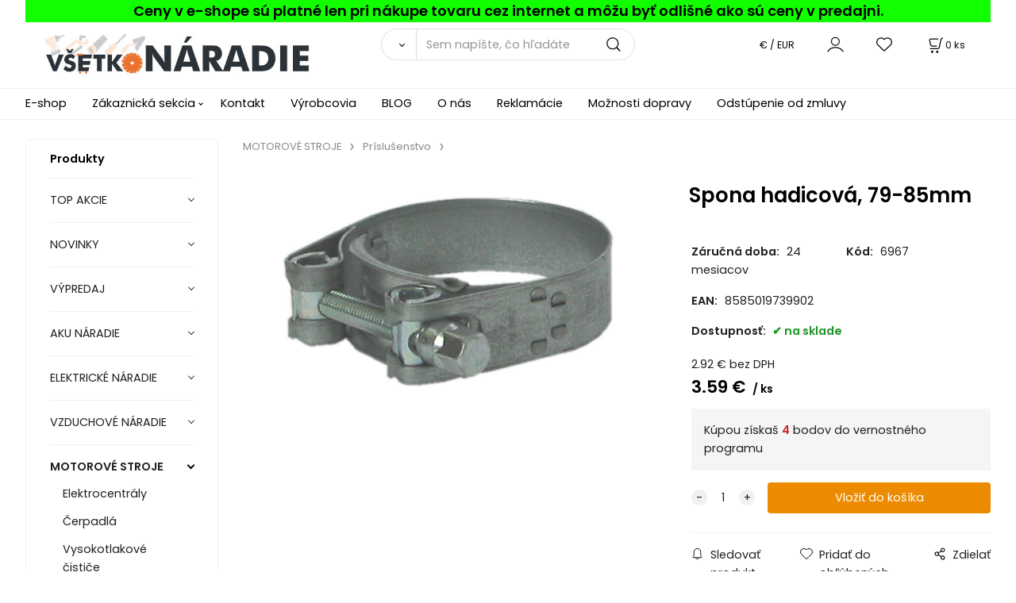

--- FILE ---
content_type: text/html; charset=UTF-8
request_url: https://vsetkonaradie.sk/spona-hadicova-79-85mm/p501
body_size: 17309
content:
<!DOCTYPE html>
<html lang="sk">
<head>
  <meta charset="utf-8">
  <title>Spona hadicová, 79-85mm | vsetkonaradie.sk</title>
  <meta content="width=device-width,initial-scale=1.0" name="viewport">
  <link rel="preload" href="/template/eshop/scripts_clean3/main.min.css?t=2" as="style">
  <link rel="preconnect" href="https://fonts.googleapis.com">
  <link rel="preconnect" href="https://fonts.gstatic.com" crossorigin>
  <link href="https://fonts.googleapis.com/css2?family=Poppins:ital,wght@0,400;0,600;1,400;1,600&display=swap" rel="stylesheet">
  <link rel="stylesheet" href="/eshop/scripts/ce_cms.min.css?t=4">
  <link rel="stylesheet" href="/eshop/scripts/ce/controls.min.css?t=3">
  <link rel="stylesheet" href="/template/eshop/scripts_clean3/main.min.css?t=2">
  <link rel="stylesheet" href="/template/eshop/scripts_clean3/clickeshopmenu/menu.min.css?t=1" >
   <style> .tag_color23{ background-color:#ffffff; color:#000000; } .tag_color1{ background-color:#ff00ea; color:#000000; } .tag_color9{ background-color:#ff00ea; color:#000000; } .tag_color21{ background-color:#ff00ea; color:#000000; } .tag_color19{ background-color:#ff00ea; color:#000000; } .tag_color13{ background-color:#ff0000; color:#000000; } .tag_color2{ background-color:#66ff00; color:#000000; } .tag_color3{ background-color:#c49d07; color:#ffffff; } .tag_color25{ background-color:#fa0505; color:#000000; } .tag_color17{ background-color:#00eeff; color:#000000; } .tag_color7{ background-color:#f36722; color:#ffffff; } .tag_color11{ background-color:#fffb00; color:#ff2600; } .tag_color5{ background-color:#fc0303; color:#050505; } .tag_color15{ background-color:#eeff00; color:#000000; }</style>
<meta name="keywords" content="MOTOROVÉ STROJE | Príslušenstvo | Spona hadicová, 79-85mm" >
<meta property="og:type" content="product" >
<meta property="og:title" content="Spona hadicová, 79-85mm | MOTOROVÉ STROJE | Príslušenstvo">
<link rel="canonical" href="https://vsetkonaradie.sk/spona-hadicova-79-85mm/p501">
<meta name="robots" content="index,follow">
<meta property="og:image" content="https://vsetkonaradie.sk/images_upd/products/1/ulwzrix20nob.jpg">
<script>window.dataLayer = window.dataLayer || []; window.dataLayer.push({"event": "view_item","ecommerce": { "items": [{ "item_id":"6967", "item_name":"Spona hadicová, 79-85mm", "id":501,"ean":"8585019739902","price":3.59,"currency":"EUR","category":"MOTOROVÉ STROJE &gt; Príslušenstvo"}]} });</script>
<script type="application/ld+json"> {"@context": "https://schema.org/","@type": "Product","name": "Spona hadicová, 79-85mm","productID": "501","image": "https://vsetkonaradie.sk/images_upd/products/1/ulwzrix20nob.jpg","sku": "6967","gtin13": "8585019739902","url": "https://vsetkonaradie.sk/spona-hadicova-79-85mm/p501","category": "MOTOROVÉ STROJE | Príslušenstvo", "offers": {"@type": "Offer","url": "https://vsetkonaradie.sk/spona-hadicova-79-85mm/p501","priceCurrency": "EUR","price": "3.59","availability": "https://schema.org/InStock"}} </script>
<link rel="stylesheet" href="/storage/scripts/custom.css?t=2"></head>
<body class="bodyClass" id="page_product_detail_out" >
<div class="wrapper">
<header class="header">
  <div id="pageHeaderContent" class="editContent"><div class="page-width no_mobile" style="background-color: #11ff00;">
<div style="text-align: center;"><span style="color: #000000; font-size: 18px;"><strong>Ceny v e-shope sú platné len pri nákupe tovaru cez internet a môžu byť odlišné ako sú ceny v predajni.</strong></span></div>
</div>
<p id="header-logo"><a href="/"><img src="/storage/home/vsetko-naradie-1.jpg" alt="logo lapex" style="margin-left: 2%; margin-right: 2%;" width="338" height="54"></a></p></div>
  <div class="headerComponents">
    <span id="res-main_trg" class="res-menu_trg only_tablet_mobile"></span>
    <div class="shoppingCart" id="shoppingCart">
      <a class="s-link" href="/cart/" data-title="zobraziť nákupný košík" rel="nofollow" aria-label="Košík">
        <div class="s-img" ></div>
        <span class="quantity"><span id="order_products_quantity">0</span> <span>ks</span></span></a></div>
    <div class="divCurrency divDropdown" id="currencyList"><div class="divDropdownActiveItem"><div>€ / EUR</div></div><div class="divDropdownList"><div class="divDropdownListTitle">Vyberte menu</div><div class="divDropdownListItems"><div data-href="/?currency=11" id="currencyList11" ><div>€ / EUR</div></div><div data-href="/?currency=12" id="currencyList12" >CZK</div></div></div></div>    <div class="divLogin" id="loginUser">
      <a class="loginLink" href="/login/" title="Prihlásenie"> </a>
    </div>
    <span id="wishlist-link" class="wishlist-link" onclick="formExtend.pageRedirect('/eshop/user-profile/wishlist/')" title="Obľúbené položky"></span>
    <span id="res-search_trg" class="res-search_trg only_tablet_mobile"></span>
  </div>
  <div class="productSearch" id="productSearch">
    <form action="/search/" method="get">
      <button class="btn_search-list-category" type="button" id="btn_search-list-category" aria-label="Vyhľadať"></button>
      <input name="txtb_searchProduct" id="txtb_searchProduct" type="search" class="txtbSearchProduct" value="" placeholder="Sem napíšte, čo hľadáte" required="required" maxlength="200" minlength="3" onkeyup="ce_product_view.fulltextSearch(this)" autocomplete="off" aria-label="Sem napíšte, čo hľadáte">
      <input class="txtbSearchButton" type="submit" title="Vyhľadať" value="">
      <input type="hidden" name="category-list">
    </form>
  </div>
</header>
<nav id="ce_menu" class="ce_menu menuClass mainMenuStyle"><ul id="m1"><li id="m0"><a href="/">E-shop</a></li><li id="m210"><a href="/eshop/login.php">Zákaznická sekcia</a><ul><li id="m149"><a href="/eshop/user.php">ZMENA OSOBNÝCH ÚDAJOV</a></li><li id="m150"><a href="/eshop/order_history.php">PREHĽAD OBJEDNÁVOK</a></li><li id="m3"><a href="/zakaznicka-sekcia/ochrana-osobnych-udajov/m3">Ochrana osobných údajov</a></li><li id="m4"><a href="/zakaznicka-sekcia/obchodne-podmienky/m4">Obchodné podmienky</a></li></ul></li><li id="m215"><a href="/kontakt/m215">Kontakt</a></li><li id="m648"><a href="/vyrobcovia/m648">Výrobcovia</a></li><li id="m649"><a href="/blog/m649">BLOG</a></li><li id="m657"><a href="/o-nas/m657">O nás</a></li><li id="m2"><a href="/reklamacie/m2">Reklamácie</a></li><li id="m5" class="hidenItem" style="display:none;"><a href="/makita/m5">Makita</a></li><li id="m6"><a href="/moznosti-dopravy/m6">Možnosti dopravy</a></li><li id="m7"><a href="/odstupenie-od-zmluvy/m7">Odstúpenie od zmluvy</a></li></ul></nav>
<div class="pageContent ">
  <div id="page_panel" class="pagePanel">
    <div class="productsPanel" id="productsPanel">
      <span class="homeLink" id="homeLink">Produkty</span>
      <nav class="categoryPanel ce_category" id="categoryPanel"><ul id="l1" class="sitemap"><li id="l406"><a href="/top-akcie/c406">TOP AKCIE</a></li><li id="l395"><a href="/novinky/c395">NOVINKY</a></li><li id="l9"><a href="/vypredaj/c9">VÝPREDAJ</a></li><li id="l202"><a href="/aku-naradie/c202">AKU NÁRADIE</a><ul><li id="l438"><a href="/aku-naradie/aku-furiky/c438">Aku Fúriky</a><ul><li id="l487"><a href="/aku-naradie/aku-furiky/prislusenstvo/c487">Príslušenstvo</a></li></ul></li><li id="l30"><a href="/aku-naradie/nabijacky-do-aku-naradia/c30">Nabíjačky do Aku náradia</a><ul><li id="l486"><a href="/aku-naradie/nabijacky-do-aku-naradia/nabijacky-share20v/c486">Nabíjačky SHARE20V</a></li></ul></li><li id="l392"><a href="/aku-naradie/baterie-do-aku-naradia/c392">Batérie do Aku náradia</a><ul><li id="l485"><a href="/aku-naradie/baterie-do-aku-naradia/baterie-share20v/c485">Baterie SHARE20V</a></li></ul></li><li id="l293"><a href="/aku-naradie/aku-skrutkovace/c293">Aku skrutkovače</a><ul><li id="l471"><a href="/aku-naradie/aku-skrutkovace/len-aku-skrutkovace/c471">LEN Aku skrutkovače</a></li><li id="l28"><a href="/aku-naradie/aku-skrutkovace/prislusenstvo/c28">Príslušenstvo</a></li></ul></li><li id="l201"><a href="/aku-naradie/aku-vrtacie-skrutkovace/c201">Aku vŕtacie skrutkovače</a></li><li id="l221"><a href="/aku-naradie/aku-priklepove-vrtacie-skrutkovace/c221">Aku príklepové vŕtacie skrutkovače</a></li><li id="l2"><a href="/aku-naradie/aku-razove-utahovace/c2">Aku rázové uťahovače</a></li><li id="l3"><a href="/aku-naradie/aku-vrtacie-kladiva/c3">Aku vŕtacie kladivá</a></li><li id="l31"><a href="/aku-naradie/aku-deltove-brusky/c31">Aku deltové brúsky</a></li><li id="l4"><a href="/aku-naradie/aku-excentricke-brusky/c4">Aku excentrické brúsky</a><ul><li id="l5"><a href="/aku-naradie/aku-excentricke-brusky/prislusenstvo/c5">Príslušenstvo</a></li></ul></li><li id="l7"><a href="/aku-naradie/aku-priame-brusky/c7">Aku priame brúsky</a></li><li id="l6"><a href="/aku-naradie/aku-uhlove-brusky/c6">Aku úhlové brúsky</a></li><li id="l29"><a href="/aku-naradie/aku-frezy/c29">Aku frézy</a></li><li id="l8"><a href="/aku-naradie/aku-hobliky/c8">Aku hoblíky</a></li><li id="l12"><a href="/aku-naradie/aku-priamociare-pily/c12">Aku priamočiare píly</a></li><li id="l10"><a href="/aku-naradie/aku-okruzne-pily/c10">Aku okružné píly</a><ul><li id="l11"><a href="/aku-naradie/aku-okruzne-pily/prislusenstvo/c11">Príslušenstvo</a></li></ul></li><li id="l14"><a href="/aku-naradie/aku-chvostove-pily/c14">Aku chvostové píly</a></li><li id="l15"><a href="/aku-naradie/aku-pasove-pily/c15">Aku pásové píly</a></li><li id="l439"><a href="/aku-naradie/aku-pokosove-pily/c439">Aku pokosové píly</a></li><li id="l452"><a href="/aku-naradie/aku-retazove-pily/c452">Aku reťazové píly</a><ul><li id="l499"><a href="/aku-naradie/aku-retazove-pily/prislusenstvo/c499">Príslušenstvo</a></li></ul></li><li id="l16"><a href="/aku-naradie/aku-sponkovacky/c16">Aku sponkovačky</a><ul><li id="l472"><a href="/aku-naradie/aku-sponkovacky/filter-len-aku-sponkovacky/c472">Filter len Aku sponkovačky</a></li><li id="l396"><a href="/aku-naradie/aku-sponkovacky/prislusenstvo/c396">Príslušenstvo</a><ul><li id="l397"><a href="/aku-naradie/aku-sponkovacky/prislusenstvo/klince-do-klincovacky/c397">Klince do klincovačky</a></li><li id="l398"><a href="/aku-naradie/aku-sponkovacky/prislusenstvo/spony-do-klincovacky/c398">Spony do klincovačky</a></li></ul></li></ul></li><li id="l17"><a href="/aku-naradie/aku-klincovacky/c17">Aku klincovačky</a><ul><li id="l399"><a href="/aku-naradie/aku-klincovacky/prislusenstvo/c399">Príslušenstvo</a><ul><li id="l18"><a href="/aku-naradie/aku-klincovacky/prislusenstvo/klince-do-klincovacky/c18">Klince do klincovačky</a></li><li id="l19"><a href="/aku-naradie/aku-klincovacky/prislusenstvo/spony-do-klincovacky/c19">Spony do klincovačky</a></li></ul></li></ul></li><li id="l20"><a href="/aku-naradie/aku-noznice/c20">Aku nožnice</a></li><li id="l22"><a href="/aku-naradie/aku-radia/c22">Aku rádia</a></li><li id="l23"><a href="/aku-naradie/aku-multifunkcne-naradie/c23">Aku multifunkčné náradie</a><ul><li id="l411"><a href="/aku-naradie/aku-multifunkcne-naradie/nahradne-diely/c411">Náhradné diely</a></li></ul></li><li id="l24"><a href="/aku-naradie/aku-teplomery/c24">Aku teplomery</a></li><li id="l25"><a href="/aku-naradie/aku-svietidla/c25">Aku svietidlá</a></li><li id="l26"><a href="/aku-naradie/aku-vysavace/c26">Aku vysávače</a></li><li id="l27"><a href="/aku-naradie/aku-sety-naradia/c27">Aku SETY náradia</a></li><li id="l424"><a href="/aku-naradie/aku-kompresory/c424">Aku kompresory</a></li><li id="l21"><a href="/aku-naradie/aku-tmeliace-pistole/c21">Aku tmeliace pištole</a></li><li id="l13"><a href="/aku-naradie/aku-teplovzdusne-pistole/c13">Aku teplovzdušné pištole</a></li><li id="l299"><a href="/aku-naradie/aku-striekacie-pistole/c299">Aku striekacie pištole</a></li><li id="l370"><a href="/aku-naradie/aku-postrekovace/c370">Aku postrekovače</a></li><li id="l453"><a href="/aku-naradie/aku-tlakove-cistice/c453">Aku Tlakové čističe</a><ul><li id="l488"><a href="/aku-naradie/aku-tlakove-cistice/prislusenstvo/c488">Príslušenstvo</a></li></ul></li><li id="l454"><a href="/aku-naradie/aku-cerpadla/c454">Aku Čerpadlá</a></li><li id="l455"><a href="/aku-naradie/aku-kosacky/c455">Aku Kosačky</a><ul><li id="l482"><a href="/aku-naradie/aku-kosacky/kolesove/c482">Kolesové</a></li><li id="l483"><a href="/aku-naradie/aku-kosacky/strunove/c483">Strunové</a></li><li id="l484"><a href="/aku-naradie/aku-kosacky/prislusenstvo/c484">Príslušenstvo</a></li></ul></li><li id="l468"><a href="/aku-naradie/aku-zvaracky/c468">Aku zváračky</a><ul><li id="l473"><a href="/aku-naradie/aku-zvaracky/prislusenstvo/c473">Príslušenstvo</a></li></ul></li><li id="l469"><a href="/aku-naradie/aku-tavne-pera-pistole/c469">Aku tavné perá - pištole</a><ul><li id="l474"><a href="/aku-naradie/aku-tavne-pera-pistole/prislusenstvo/c474">Príslušenstvo</a></li></ul></li><li id="l449"><a href="/aku-naradie/prislusenstvo/c449">Príslušenstvo</a></li></ul></li><li id="l199"><a href="/elektricke-naradie/c199">ELEKTRICKÉ NÁRADIE</a><ul><li id="l39"><a href="/elektricke-naradie/brusky/c39">Brúsky</a><ul><li id="l45"><a href="/elektricke-naradie/brusky/delta-brusky/c45">Delta brúsky</a><ul><li id="l373"><a href="/elektricke-naradie/brusky/delta-brusky/prislusenstvo/c373">Príslušenstvo</a></li></ul></li><li id="l42"><a href="/elektricke-naradie/brusky/excentricke-brusky/c42">Excentrické brúsky</a><ul><li id="l371"><a href="/elektricke-naradie/brusky/excentricke-brusky/prislusenstvo/c371">Príslušenstvo</a></li></ul></li><li id="l47"><a href="/elektricke-naradie/brusky/kefove-brusky/c47">Kefové brúsky</a></li><li id="l41"><a href="/elektricke-naradie/brusky/pasove-brusky/c41">Pásove brúsky</a></li><li id="l44"><a href="/elektricke-naradie/brusky/priame-brusky/c44">Priame brúsky</a></li><li id="l46"><a href="/elektricke-naradie/brusky/stolove-brusky/c46">Stolové brúsky</a><ul><li id="l374"><a href="/elektricke-naradie/brusky/stolove-brusky/prislusenstvo/c374">Príslušenstvo</a></li></ul></li><li id="l40"><a href="/elektricke-naradie/brusky/uhlove-brusky/c40">Uhlové brúsky</a></li><li id="l43"><a href="/elektricke-naradie/brusky/vibracne-brusky/c43">Vibračné brúsky</a></li><li id="l372"><a href="/elektricke-naradie/brusky/brusky-na-sadrokarton/c372">Brúsky na sadrokartón</a></li></ul></li><li id="l76"><a href="/elektricke-naradie/dlata/c76">Dláta</a></li><li id="l57"><a href="/elektricke-naradie/frezy/c57">Frézy</a></li><li id="l59"><a href="/elektricke-naradie/hobliky/c59">Hoblíky</a></li><li id="l249"><a href="/elektricke-naradie/kladiva/c249">Kladivá</a><ul><li id="l292"><a href="/elektricke-naradie/kladiva/kombinovane-kladiva/c292">Kombinované kladivá</a></li><li id="l291"><a href="/elektricke-naradie/kladiva/vrtacie-kladiva/c291">Vŕtacie kladivá</a></li><li id="l37"><a href="/elektricke-naradie/kladiva/sekacie-kladiva/c37">Sekacie kladivá</a></li><li id="l38"><a href="/elektricke-naradie/kladiva/prislusenstvo/c38">Príslušenstvo</a></li></ul></li><li id="l55"><a href="/elektricke-naradie/lesticky/c55">Leštičky</a><ul><li id="l56"><a href="/elektricke-naradie/lesticky/prislusenstvo/c56">Príslušenstvo</a></li></ul></li><li id="l250"><a href="/elektricke-naradie/miesadla/c250">Miešadlá</a></li><li id="l70"><a href="/elektricke-naradie/mutifunkcne-naradie/c70">Mutifunkčné náradie</a><ul><li id="l71"><a href="/elektricke-naradie/mutifunkcne-naradie/prislusenstvo/c71">Príslušenstvo</a></li></ul></li><li id="l78"><a href="/elektricke-naradie/nitovacie-klieste/c78">Nitovacie kliešte</a><ul><li id="l79"><a href="/elektricke-naradie/nitovacie-klieste/prislusenstvo/c79">Príslušenstvo</a></li></ul></li><li id="l69"><a href="/elektricke-naradie/noznice-na-plech-prestrihovace/c69">Nožnice na plech, prestrihovače</a><ul><li id="l376"><a href="/elektricke-naradie/noznice-na-plech-prestrihovace/prislusenstvo/c376">Príslušenstvo</a></li></ul></li><li id="l74"><a href="/elektricke-naradie/ofukovacie-pistole/c74">Ofukovacie pištole</a></li><li id="l48"><a href="/elektricke-naradie/pily/c48">Píly</a><ul><li id="l49"><a href="/elektricke-naradie/pily/priamociare-pily/c49">Priamočiare píly</a></li><li id="l50"><a href="/elektricke-naradie/pily/okruzne-pily/c50">Okružné píly</a><ul><li id="l375"><a href="/elektricke-naradie/pily/okruzne-pily/prislusenstvo/c375">Príslušenstvo</a></li><li id="l412"><a href="/elektricke-naradie/pily/okruzne-pily/nahradne-diely/c412">Náhradné diely</a></li></ul></li><li id="l51"><a href="/elektricke-naradie/pily/chvostove-pily/c51">Chvostové píly</a></li><li id="l52"><a href="/elektricke-naradie/pily/kapovacie-a-pokosove-pily/c52">Kapovacie a pokosové píly</a></li><li id="l53"><a href="/elektricke-naradie/pily/stolne-pily/c53">Stolné píly</a></li><li id="l54"><a href="/elektricke-naradie/pily/pasove-pily/c54">Pásové píly</a></li></ul></li><li id="l85"><a href="/elektricke-naradie/pero-gravirovacie/c85">Pero gravírovacie</a><ul><li id="l86"><a href="/elektricke-naradie/pero-gravirovacie/prislusenstvo/c86">Príslušenstvo</a></li></ul></li><li id="l73"><a href="/elektricke-naradie/plotostrihy/c73">Plotostrihy</a></li><li id="l75"><a href="/elektricke-naradie/razove-utahovaky/c75">Rázové uťahováky</a></li><li id="l83"><a href="/elektricke-naradie/rezacky-na-polystyren/c83">Rezačky na polystyrén</a><ul><li id="l84"><a href="/elektricke-naradie/rezacky-na-polystyren/prislusenstvo/c84">Príslušenstvo</a></li></ul></li><li id="l66"><a href="/elektricke-naradie/spajkovacky/c66">Spájkovačky</a><ul><li id="l67"><a href="/elektricke-naradie/spajkovacky/prislusenstvo/c67">Príslušenstvo</a></li></ul></li><li id="l82"><a href="/elektricke-naradie/skrutkovace/c82">Skrutkovače</a></li><li id="l68"><a href="/elektricke-naradie/sponkovacky/c68">Sponkovačky</a></li><li id="l62"><a href="/elektricke-naradie/striekacie-pistole/c62">Striekacie pištole</a><ul><li id="l63"><a href="/elektricke-naradie/striekacie-pistole/prislusenstvo/c63">Príslušenstvo</a></li></ul></li><li id="l64"><a href="/elektricke-naradie/tavne-pistole/c64">Tavné pištole</a><ul><li id="l65"><a href="/elektricke-naradie/tavne-pistole/prislusenstvo/c65">Príslušenstvo</a></li></ul></li><li id="l61"><a href="/elektricke-naradie/teplovzdusne-pistole/c61">Teplovzdušné pištole</a></li><li id="l205"><a href="/elektricke-naradie/vrtacky/c205">Vŕtačky</a><ul><li id="l32"><a href="/elektricke-naradie/vrtacky/elektricke-vrtacky/c32">Elektrické vŕtačky</a></li><li id="l33"><a href="/elektricke-naradie/vrtacky/priklepove-vrtacky/c33">Príklepové vŕtačky</a></li><li id="l34"><a href="/elektricke-naradie/vrtacky/uhlove-vrtacky/c34">Uhlové vŕtačky</a></li><li id="l35"><a href="/elektricke-naradie/vrtacky/stojanove-vrtacky/c35">Stojanové vŕtačky</a></li></ul></li><li id="l72"><a href="/elektricke-naradie/vysavace/c72">Vysávače</a></li></ul></li><li id="l204"><a href="/vzduchove-naradie/c204">VZDUCHOVÉ NÁRADIE</a><ul><li id="l87"><a href="/vzduchove-naradie/vrtacky/c87">Vŕtačky</a></li><li id="l88"><a href="/vzduchove-naradie/kladiva/c88">Kladivá</a></li><li id="l89"><a href="/vzduchove-naradie/brusky/c89">Brúsky</a><ul><li id="l90"><a href="/vzduchove-naradie/brusky/uhlove-brusky/c90">Uhlové brúsky</a></li><li id="l91"><a href="/vzduchove-naradie/brusky/priame-brusky/c91">Priame brúsky</a></li><li id="l92"><a href="/vzduchove-naradie/brusky/excentricke-brusky/c92">Excentrické brúsky</a></li></ul></li><li id="l93"><a href="/vzduchove-naradie/utahovaky-priklepove/c93">Uťahováky príklepové</a></li><li id="l94"><a href="/vzduchove-naradie/nitovacky/c94">Nitovačky</a></li><li id="l95"><a href="/vzduchove-naradie/klincovacky-sponkovacky/c95">Klincovačky - sponkovačky</a></li><li id="l96"><a href="/vzduchove-naradie/pistole/c96">Pištole</a><ul><li id="l97"><a href="/vzduchove-naradie/pistole/striekacie-pistole/c97">Striekacie pištole</a></li><li id="l98"><a href="/vzduchove-naradie/pistole/ofukovacie/c98">Ofukovacie</a></li></ul></li><li id="l99"><a href="/vzduchove-naradie/kompresory/c99">Kompresory</a></li><li id="l100"><a href="/vzduchove-naradie/hustice-pneumatik/c100">Hustiče pneumatík</a></li><li id="l101"><a href="/vzduchove-naradie/sady-vzduchoveho-naradia/c101">Sady vzduchového náradia</a></li><li id="l102"><a href="/vzduchove-naradie/hadice/c102">Hadice</a><ul><li id="l103"><a href="/vzduchove-naradie/hadice/spony-na-hadice/c103">Spony na hadice</a></li></ul></li><li id="l104"><a href="/vzduchove-naradie/klince-a-sponky/c104">Klince a sponky</a></li><li id="l105"><a href="/vzduchove-naradie/prislusenstvo/c105">Príslušenstvo</a></li><li id="l106"><a href="/vzduchove-naradie/rychlospojky/c106">Rýchlospojky</a></li></ul></li><li id="l191"><a href="/motorove-stroje/c191">MOTOROVÉ STROJE</a><ul><li id="l383"><a href="/motorove-stroje/elektrocentraly/c383">Elektrocentrály</a></li><li id="l384"><a href="/motorove-stroje/cerpadla/c384">Čerpadlá</a></li><li id="l385"><a href="/motorove-stroje/vysokotlakove-cistice/c385">Vysokotlakové čističe</a></li><li id="l107"><a href="/motorove-stroje/prislusenstvo/c107">Príslušenstvo</a><ul><li id="l382"><a href="/motorove-stroje/prislusenstvo/sviecky-zapalovacie/c382">Sviečky zapaľovacie</a></li><li id="l119"><a href="/motorove-stroje/prislusenstvo/hadice/c119">Hadice</a></li><li id="l386"><a href="/motorove-stroje/prislusenstvo/filtre-vzduchove/c386">Filtre vzduchové</a></li><li id="l387"><a href="/motorove-stroje/prislusenstvo/startovacie-sety/c387">Štartovacie sety</a></li><li id="l467"><a href="/motorove-stroje/prislusenstvo/akumulatory/c467">Akumulátory</a></li><li id="l457"><a href="/motorove-stroje/prislusenstvo/ostatne/c457">Ostatné</a></li></ul></li></ul></li><li id="l294"><a href="/meracia-technika/c294">MERACIA TECHNIKA</a><ul><li id="l108"><a href="/meracia-technika/merace-vzdialenosti/c108">Merače vzdialeností</a></li><li id="l109"><a href="/meracia-technika/detektory-kovov-plastov-.../c109">Detektory kovov, plastov, ...</a></li><li id="l110"><a href="/meracia-technika/ciarove-lasery/c110">Čiarove lasery</a></li><li id="l111"><a href="/meracia-technika/multimetre/c111">Multimetre</a></li><li id="l112"><a href="/meracia-technika/sklonomery/c112">Sklonomery</a></li><li id="l113"><a href="/meracia-technika/prislusenstvo/c113">Príslušenstvo</a></li><li id="l114"><a href="/meracia-technika/merace-vlhkosti/c114">Merače vlhkosti</a></li></ul></li><li id="l115"><a href="/zvaracia-technika/c115">ZVÁRACIA TECHNIKA</a><ul><li id="l116"><a href="/zvaracia-technika/zvaracky-na/c116">Zváračky na</a></li><li id="l117"><a href="/zvaracia-technika/zvaracky-na-tig/wig/c117">Zváračky na TIG/WIG</a></li><li id="l118"><a href="/zvaracia-technika/zvaracky-invertorove/c118">Zváračky Invertorové</a></li><li id="l120"><a href="/zvaracia-technika/zvaracky-polyfuzne/c120">Zváračky polyfúzne</a></li><li id="l121"><a href="/zvaracia-technika/zvaracie-kukly/c121">Zváracie kukly</a></li><li id="l122"><a href="/zvaracia-technika/prislusenstvo/c122">Príslušenstvo</a></li></ul></li><li id="l393"><a href="/auto-moto/c393">AUTO-MOTO</a><ul><li id="l394"><a href="/auto-moto/autodoplnky/c394">Autodoplnky</a><ul><li id="l80"><a href="/auto-moto/autodoplnky/nabijacky-a-startovacie-boxy/c80">Nabíjačky a štartovacie boxy</a><ul><li id="l81"><a href="/auto-moto/autodoplnky/nabijacky-a-startovacie-boxy/prislusenstvo/c81">Príslušenstvo</a></li></ul></li><li id="l77"><a href="/auto-moto/autodoplnky/hevery-zdvihaky/c77">Hevery-Zdviháky</a></li><li id="l259"><a href="/auto-moto/autodoplnky/startovacie-kable/c259">Štartovacie káble</a></li></ul></li></ul></li><li id="l123"><a href="/zahradne-naradie/c123">ZÁHRADNÉ NÁRADIE</a><ul><li id="l124"><a href="/zahradne-naradie/cerpadla/c124">Čerpadlá</a><ul><li id="l125"><a href="/zahradne-naradie/cerpadla/prislusenstvo/c125">Príslušenstvo</a></li></ul></li><li id="l126"><a href="/zahradne-naradie/zahradnicke-noznice/c126">Záhradnícke nožnice</a><ul><li id="l127"><a href="/zahradne-naradie/zahradnicke-noznice/noznice-na-konare/c127">Nožnice na konáre</a></li><li id="l128"><a href="/zahradne-naradie/zahradnicke-noznice/noznice-na-zivy-plot/c128">Nožnice na živý plot</a></li><li id="l129"><a href="/zahradne-naradie/zahradnicke-noznice/noznice-na-travu/c129">Nožnice na trávu</a></li><li id="l130"><a href="/zahradne-naradie/zahradnicke-noznice/prislusenstvo/c130">Príslušenstvo</a></li></ul></li><li id="l131"><a href="/zahradne-naradie/sekery-kalacky/c131">Sekery, káľačky</a></li><li id="l132"><a href="/zahradne-naradie/vysokotlakove-cistice/c132">Vysokotlakové čističe</a><ul><li id="l133"><a href="/zahradne-naradie/vysokotlakove-cistice/prislusenstvo/c133">Príslušenstvo</a></li></ul></li><li id="l134"><a href="/zahradne-naradie/krovinorezy-a-vyzinace/c134">Krovinorezy a vyžínače</a><ul><li id="l135"><a href="/zahradne-naradie/krovinorezy-a-vyzinace/prislusenstvo/c135">Príslušenstvo</a></li></ul></li><li id="l136"><a href="/zahradne-naradie/plotostrihy/c136">Plotostrihy</a><ul><li id="l388"><a href="/zahradne-naradie/plotostrihy/prislusenstvo/c388">Príslušenstvo</a></li></ul></li><li id="l137"><a href="/zahradne-naradie/kosacky-na-travu/c137">Kosačky na trávu</a><ul><li id="l138"><a href="/zahradne-naradie/kosacky-na-travu/akumulatorove-kosacky/c138">Akumulátorové kosačky</a></li><li id="l139"><a href="/zahradne-naradie/kosacky-na-travu/benzinove-kosacky/c139">Benzínové kosačky</a></li><li id="l140"><a href="/zahradne-naradie/kosacky-na-travu/elekricke-kosacky/c140">Elekrické kosačky</a></li><li id="l389"><a href="/zahradne-naradie/kosacky-na-travu/prislusenstvo/c389">Príslušenstvo</a></li></ul></li><li id="l141"><a href="/zahradne-naradie/retazove-pily/c141">Reťazové píly</a><ul><li id="l142"><a href="/zahradne-naradie/retazove-pily/akumulatorove-retazove-pily/c142">Akumulátorové reťazové píly</a></li><li id="l143"><a href="/zahradne-naradie/retazove-pily/benzinove-motorove-pily/c143">Benzínové motorové píly</a></li><li id="l144"><a href="/zahradne-naradie/retazove-pily/elektricke-pily/c144">Elektrické píly</a></li><li id="l145"><a href="/zahradne-naradie/retazove-pily/prislusenstvo/c145">Príslušenstvo</a></li></ul></li><li id="l146"><a href="/zahradne-naradie/zavlazovanie-rychlospojky/c146">Zavlažovanie - Rýchlospojky</a><ul><li id="l147"><a href="/zahradne-naradie/zavlazovanie-rychlospojky/rychlospojky/c147">Rýchlospojky</a></li><li id="l148"><a href="/zahradne-naradie/zavlazovanie-rychlospojky/prislusenstvo/c148">Príslušenstvo</a></li></ul></li><li id="l149"><a href="/zahradne-naradie/hadice-na-vodu/c149">Hadice na vodu</a></li><li id="l150"><a href="/zahradne-naradie/ventily/c150">Ventily</a></li><li id="l151"><a href="/zahradne-naradie/macety/c151">Mačety</a></li><li id="l152"><a href="/zahradne-naradie/hrable-kosaky-a-kosy/c152">Hrable, kosáky a kosy</a></li><li id="l153"><a href="/zahradne-naradie/lopaty-metly-nasady/c153">Lopaty, metly, násady</a></li><li id="l505"><a href="/zahradne-naradie/stahovacie-pasky/c505">Sťahovacie Pásky</a></li><li id="l154"><a href="/zahradne-naradie/ostatne/c154">Ostatné</a></li><li id="l155"><a href="/zahradne-naradie/pilky/c155">Pílky</a></li><li id="l390"><a href="/zahradne-naradie/fukace/c390">Fúkače</a><ul><li id="l391"><a href="/zahradne-naradie/fukace/prislusenstvo/c391">Príslušenstvo</a></li></ul></li></ul></li><li id="l156"><a href="/rucne-naradie/c156">RUČNE NÁRADIE</a><ul><li id="l157"><a href="/rucne-naradie/gola-sady/c157">Gola sady</a></li><li id="l158"><a href="/rucne-naradie/racne-kluce-nast.-hlavice/c158">Račne, kľúče, nast. hlavice</a><ul><li id="l159"><a href="/rucne-naradie/racne-kluce-nast.-hlavice/adaptery/c159">Adaptéry</a></li><li id="l160"><a href="/rucne-naradie/racne-kluce-nast.-hlavice/kluce-hlavice-nastrcne/c160">Kľúče (hlavice) nástrčné</a></li><li id="l161"><a href="/rucne-naradie/racne-kluce-nast.-hlavice/kluce-hlavice-zastrcne/c161">Kľúče (hlavice) zástrčné</a></li><li id="l162"><a href="/rucne-naradie/racne-kluce-nast.-hlavice/kluce-nastavitelne/c162">Kľúče nastaviteľné</a></li><li id="l163"><a href="/rucne-naradie/racne-kluce-nast.-hlavice/kluce-na-kolesa/c163">Kľúče na kolesá</a></li><li id="l164"><a href="/rucne-naradie/racne-kluce-nast.-hlavice/kluce-ocko-vidlicove/c164">Kľúče očko-vidlicové</a></li><li id="l165"><a href="/rucne-naradie/racne-kluce-nast.-hlavice/kluce-ocko-vidlicove-racnove/c165">Kľúče očko-vidlicové račňové</a></li><li id="l166"><a href="/rucne-naradie/racne-kluce-nast.-hlavice/kluce-ockove/c166">Kľúče očkové</a></li><li id="l167"><a href="/rucne-naradie/racne-kluce-nast.-hlavice/kluce-rurkove/c167">Kľúče rúrkové</a></li><li id="l168"><a href="/rucne-naradie/racne-kluce-nast.-hlavice/kluce-vidlicove/c168">Kľuče vidlicové</a></li><li id="l169"><a href="/rucne-naradie/racne-kluce-nast.-hlavice/l-kluce-imbusove/c169">L-kľúče imbusové</a></li><li id="l170"><a href="/rucne-naradie/racne-kluce-nast.-hlavice/l-kluce-torxove/c170">L-kľúče torxové</a></li><li id="l171"><a href="/rucne-naradie/racne-kluce-nast.-hlavice/momentove-kluce/c171">Momentové kľúče</a></li><li id="l172"><a href="/rucne-naradie/racne-kluce-nast.-hlavice/racne/c172">Račne</a></li><li id="l173"><a href="/rucne-naradie/racne-kluce-nast.-hlavice/trhaky/c173">Trháky</a></li><li id="l174"><a href="/rucne-naradie/racne-kluce-nast.-hlavice/nadstavce/c174">Nadstavce</a></li><li id="l175"><a href="/rucne-naradie/racne-kluce-nast.-hlavice/kluce-instalaterske/c175">Kľúče inštalatérske</a></li><li id="l444"><a href="/rucne-naradie/racne-kluce-nast.-hlavice/multifunkcne/c444">Multifunkčné</a></li></ul></li><li id="l176"><a href="/rucne-naradie/kladiva/c176">Kladivá</a><ul><li id="l177"><a href="/rucne-naradie/kladiva/kladiva-zamocnicke/c177">Kladivá zámočnícke</a></li><li id="l178"><a href="/rucne-naradie/kladiva/kladiva-pokryvacske/c178">Kladivá pokrývačske</a></li><li id="l179"><a href="/rucne-naradie/kladiva/kladiva-murarske/c179">Kladivá murárske</a></li><li id="l180"><a href="/rucne-naradie/kladiva/kladiva-gumene/c180">Kladivá gumené</a></li><li id="l181"><a href="/rucne-naradie/kladiva/kladiva-kamenarske/c181">Kladivá kamenárske</a></li></ul></li><li id="l182"><a href="/rucne-naradie/klieste/c182">Kliešte</a><ul><li id="l183"><a href="/rucne-naradie/klieste/klieste-armovacie/rabicove/c183">Kliešte armovacie/rabicové</a></li><li id="l184"><a href="/rucne-naradie/klieste/klieste-kombinovane/c184">Kliešte kombinované</a></li><li id="l185"><a href="/rucne-naradie/klieste/klieste-gulate/c185">Kliešte guľaté</a></li><li id="l186"><a href="/rucne-naradie/klieste/klieste-pologulate/c186">Kliešte pologuľaté</a></li><li id="l187"><a href="/rucne-naradie/klieste/klieste-ploche/c187">Kliešte ploché</a></li><li id="l188"><a href="/rucne-naradie/klieste/klieste-stikacie/c188">Kliešte štikacie</a><ul><li id="l377"><a href="/rucne-naradie/klieste/klieste-stikacie/prislusenstvo/c377">Príslušenstvo</a></li></ul></li><li id="l189"><a href="/rucne-naradie/klieste/klieste-pakove/c189">Kliešte pákové</a><ul><li id="l378"><a href="/rucne-naradie/klieste/klieste-pakove/prislusenstvo/c378">Príslušenstvo</a></li></ul></li><li id="l190"><a href="/rucne-naradie/klieste/klieste-siko/c190">Kliešte SIKO</a></li><li id="l475"><a href="/rucne-naradie/klieste/klieste-nastavitelne/c475">Kliešťe nastaviteľné</a></li><li id="l192"><a href="/rucne-naradie/klieste/klieste-segerove/c192">Kliešte segerové</a></li><li id="l193"><a href="/rucne-naradie/klieste/klieste-samosvorne/c193">Kliešte samosvorné</a></li><li id="l194"><a href="/rucne-naradie/klieste/klieste-lisovacie/c194">Kliešte lisovacie</a></li><li id="l195"><a href="/rucne-naradie/klieste/klieste-hasaky/c195">Kliešte - hasáky</a></li><li id="l196"><a href="/rucne-naradie/klieste/klieste-odizolovacie/c196">Kliešte odizolovacie</a></li><li id="l197"><a href="/rucne-naradie/klieste/klieste-dierovacie/c197">Kliešte dierovacie</a></li><li id="l198"><a href="/rucne-naradie/klieste/klieste-nitovacie/c198">Kliešte nitovacie</a><ul><li id="l481"><a href="/rucne-naradie/klieste/klieste-nitovacie/na-nity/c481">Na nity</a></li><li id="l480"><a href="/rucne-naradie/klieste/klieste-nitovacie/na-matice/c480">Na matice</a></li><li id="l494"><a href="/rucne-naradie/klieste/klieste-nitovacie/nity-trhacie/c494">Nity trhacie</a></li><li id="l495"><a href="/rucne-naradie/klieste/klieste-nitovacie/matice-nitovacie/c495">Matice nitovacie</a></li><li id="l496"><a href="/rucne-naradie/klieste/klieste-nitovacie/skrutky-nitovacie/c496">Skrutky nitovacie</a></li><li id="l379"><a href="/rucne-naradie/klieste/klieste-nitovacie/prislusenstvo/c379">Príslušenstvo</a></li></ul></li><li id="l200"><a href="/rucne-naradie/klieste/pinzety/c200">Pinzety</a></li><li id="l203"><a href="/rucne-naradie/klieste/klieste-sady/c203">Kliešte - sady</a></li><li id="l408"><a href="/rucne-naradie/klieste/knipex/c408">KNIPEX</a><ul><li id="l477"><a href="/rucne-naradie/klieste/knipex/kombinovane/c477">Kombinované</a></li><li id="l478"><a href="/rucne-naradie/klieste/knipex/stikacie/c478">Štikacie</a></li><li id="l479"><a href="/rucne-naradie/klieste/knipex/odizolovacie/c479">Odizolovacie</a></li><li id="l476"><a href="/rucne-naradie/klieste/knipex/nastavitelne/c476">Nastaviteľné</a></li></ul></li></ul></li><li id="l206"><a href="/rucne-naradie/noznice/c206">Nožnice</a><ul><li id="l207"><a href="/rucne-naradie/noznice/noznice-na-plech/c207">Nožnice na plech</a></li><li id="l208"><a href="/rucne-naradie/noznice/noznice-na-ppr/c208">Nožnice na PPR</a></li></ul></li><li id="l209"><a href="/rucne-naradie/skrutkovace-bity/c209">Skrutkovače - bity</a><ul><li id="l210"><a href="/rucne-naradie/skrutkovace-bity/skrutkovace-krizove-ph-pz/c210">Skrutkovače krížové PH+PZ</a></li><li id="l211"><a href="/rucne-naradie/skrutkovace-bity/skrutkovace-ploche/c211">Skrutkovače ploché</a></li><li id="l212"><a href="/rucne-naradie/skrutkovace-bity/skrutkovace-torx/c212">Skrutkovače torx</a></li><li id="l213"><a href="/rucne-naradie/skrutkovace-bity/skrutkovace-hodinarske/c213">Skrutkovače hodinárske</a></li><li id="l214"><a href="/rucne-naradie/skrutkovace-bity/skrutkovace-sady/c214">Skrutkovače sady</a></li><li id="l215"><a href="/rucne-naradie/skrutkovace-bity/bity-nadstavce-na-bity/c215">Bity - Nadstavce na bity</a></li></ul></li><li id="l216"><a href="/rucne-naradie/voziky-na-naradie/c216">Vozíky na náradie</a></li><li id="l217"><a href="/rucne-naradie/vodovahy/c217">Vodováhy</a></li><li id="l218"><a href="/rucne-naradie/metre-a-meradla/c218">Metre a meradlá</a><ul><li id="l219"><a href="/rucne-naradie/metre-a-meradla/uholniky-a-pokosniky/c219">Uholníky a pokosníky</a></li><li id="l220"><a href="/rucne-naradie/metre-a-meradla/metre-a-pasma/c220">Metre a pásma</a></li><li id="l222"><a href="/rucne-naradie/metre-a-meradla/posuvne-meradla/c222">Posuvné meradlá</a></li></ul></li><li id="l223"><a href="/rucne-naradie/pily/c223">Píly</a><ul><li id="l224"><a href="/rucne-naradie/pily/pripravky-na-rezanie-uhlov/c224">Prípravky na rezanie uhlov</a></li></ul></li><li id="l225"><a href="/rucne-naradie/dlata/c225">Dláta</a></li><li id="l226"><a href="/rucne-naradie/pilniky-rasple-a-kefy/c226">Pílniky, rašple a kefy</a></li><li id="l227"><a href="/rucne-naradie/drziaky-brusnych-papierov/c227">Držiaky brúsnych papierov</a></li><li id="l228"><a href="/rucne-naradie/zveraky-a-svorky/c228">Zveráky a Svorky</a></li><li id="l229"><a href="/rucne-naradie/orezavacie-noziky/c229">Orezávacie nožíky</a></li><li id="l230"><a href="/rucne-naradie/sponkovacky/c230">Sponkovačky</a><ul><li id="l231"><a href="/rucne-naradie/sponkovacky/spony-do-sponkovacky/c231">Spony do sponkovačky</a></li></ul></li><li id="l232"><a href="/rucne-naradie/priebojniky-a-sekace/c232">Priebojníky a Sekáče</a></li><li id="l233"><a href="/rucne-naradie/stahovaky-lozisk/c233">Sťahováky ložísk</a></li><li id="l234"><a href="/rucne-naradie/zavitorezne-naradie/c234">Závitorezné náradie</a></li><li id="l235"><a href="/rucne-naradie/ostatne/c235">Ostatné</a></li></ul></li><li id="l236"><a href="/remeselnicke-potreby/c236">REMESELNÍCKE POTREBY</a><ul><li id="l237"><a href="/remeselnicke-potreby/rezacky-na-dlazbu/c237">Rezačky na dlažbu</a><ul><li id="l238"><a href="/remeselnicke-potreby/rezacky-na-dlazbu/prislusenstvo/c238">Príslušenstvo</a></li><li id="l239"><a href="/remeselnicke-potreby/rezacky-na-dlazbu/kriziky-a-klinky/c239">Krížiky a Klinky</a></li><li id="l240"><a href="/remeselnicke-potreby/rezacky-na-dlazbu/kolieska-rezacie/c240">Kolieska rezacie</a></li></ul></li><li id="l241"><a href="/remeselnicke-potreby/boxy-na-naradie/c241">Boxy na náradie</a><ul><li id="l242"><a href="/remeselnicke-potreby/boxy-na-naradie/prislusenstvo/c242">Príslušenstvo</a></li></ul></li><li id="l243"><a href="/remeselnicke-potreby/brasne-a-vrecka-na-naradie/c243">Brašne a vrecká na náradie</a></li><li id="l244"><a href="/remeselnicke-potreby/pistole-na-tmely/c244">Pištole na tmely</a></li><li id="l245"><a href="/remeselnicke-potreby/maliarske-potreby-miesadla/c245">Maliarske potreby - miešadlá</a><ul><li id="l246"><a href="/remeselnicke-potreby/maliarske-potreby-miesadla/stetce-a-valceky/c246">Štetce a valčeky</a></li><li id="l247"><a href="/remeselnicke-potreby/maliarske-potreby-miesadla/folie-zakryvacie/c247">Fólie zakrývacie</a></li><li id="l248"><a href="/remeselnicke-potreby/maliarske-potreby-miesadla/miesadla/c248">Miešadlá</a></li><li id="l251"><a href="/remeselnicke-potreby/maliarske-potreby-miesadla/znackovacie-snury/c251">Značkovacie šnúry</a></li></ul></li><li id="l252"><a href="/remeselnicke-potreby/spachtle-a-stierky/c252">Špachtle a stierky</a></li><li id="l253"><a href="/remeselnicke-potreby/hladidla/c253">Hladidlá</a></li><li id="l254"><a href="/remeselnicke-potreby/lyzice-a-naberacky/c254">Lyžice a naberačky</a></li><li id="l255"><a href="/remeselnicke-potreby/vedra-nadoby-kanistre/c255">Vedrá, nádoby, kanistre</a></li><li id="l256"><a href="/remeselnicke-potreby/stahovacie-pasy-gurtne-gumy/c256">Sťahovacie Pásy-Gurtne-Gumy</a></li><li id="l504"><a href="/remeselnicke-potreby/stahovacie-pasky/c504">Sťahovacie Pásky</a></li><li id="l257"><a href="/remeselnicke-potreby/pistole-na-pu-peny/c257">Pištole na PU peny</a></li><li id="l258"><a href="/remeselnicke-potreby/lepiace-pasky/c258">Lepiace pásky</a></li><li id="l260"><a href="/remeselnicke-potreby/manipulacna-technika/c260">Manipulačná technika</a></li><li id="l261"><a href="/remeselnicke-potreby/horaky/c261">Horáky</a></li><li id="l262"><a href="/remeselnicke-potreby/maziva-a-tuky/c262">Mazivá a tuky</a></li><li id="l263"><a href="/remeselnicke-potreby/demolacne-naradie/c263">Demolačné náradie</a></li><li id="l264"><a href="/remeselnicke-potreby/ostatne-naradie/c264">Ostatné náradie</a></li><li id="l265"><a href="/remeselnicke-potreby/ceruzky-fixky-a-popisovace/c265">Ceruzky, fixky a popisovače</a></li><li id="l407"><a href="/remeselnicke-potreby/hmozdinky/c407">Hmoždinky</a></li><li id="l413"><a href="/remeselnicke-potreby/spojovaci-material/c413">Spojovací materiál</a><ul><li id="l343"><a href="/remeselnicke-potreby/spojovaci-material/skrutky-samorezne-din7504k-s-lemom/c343">Skrutky samorezné DIN7504K s lemom</a></li><li id="l414"><a href="/remeselnicke-potreby/spojovaci-material/skrutky-samorezne-s-lemom-2-25mm/c414">Skrutky samorezné s lemom 2,25mm</a></li><li id="l415"><a href="/remeselnicke-potreby/spojovaci-material/skrutky-samorezne-fosfatovane/c415">Skrutky samorezné fosfátované</a></li><li id="l416"><a href="/remeselnicke-potreby/spojovaci-material/vruty-do-dreva-zh-torx-zinok-zlty/c416">Vruty do dreva ZH TORX zinok žltý</a></li></ul></li></ul></li><li id="l266"><a href="/prislusenstvo/c266">PRÍSLUŠENSTVO</a><ul><li id="l267"><a href="/prislusenstvo/vrtaky/c267">Vrtáky</a><ul><li id="l268"><a href="/prislusenstvo/vrtaky/korunkove-bi-metal/c268">Korunkové Bi-Metal</a></li><li id="l269"><a href="/prislusenstvo/vrtaky/korunkove-do-obkladov-a-dlazby/c269">Korunkové do obkladov a dlažby</a></li><li id="l270"><a href="/prislusenstvo/vrtaky/korunkove-do-muriva/c270">Korunkové do muriva</a></li><li id="l271"><a href="/prislusenstvo/vrtaky/vrtaky-do-kovu/c271">Vrtáky do kovu</a></li><li id="l272"><a href="/prislusenstvo/vrtaky/vrtaky/vykruzovace-do-dreva/c272">Vrtáky/vykružovače do dreva</a></li><li id="l273"><a href="/prislusenstvo/vrtaky/vrtaky-sds-/c273">Vrtáky SDS+</a><ul><li id="l501"><a href="/prislusenstvo/vrtaky/vrtaky-sds-/stvorbrite-solo/c501">Štvorbrité sólo</a></li><li id="l502"><a href="/prislusenstvo/vrtaky/vrtaky-sds-/dvojbrite-solo/c502">Dvojbrité sólo</a></li><li id="l503"><a href="/prislusenstvo/vrtaky/vrtaky-sds-/sady/c503">Sady</a></li></ul></li><li id="l274"><a href="/prislusenstvo/vrtaky/stupnovite/c274">Stupňovité</a></li><li id="l275"><a href="/prislusenstvo/vrtaky/kuzelove-vrt.-zahlbniky/c275">Kuželové vrt.- záhlbníky</a></li><li id="l276"><a href="/prislusenstvo/vrtaky/vrtaky-do-muriva-s-valcovou-stopkou/c276">Vrtáky do muriva s valcovou stopkou</a></li><li id="l450"><a href="/prislusenstvo/vrtaky/vrtacie-pripravky-a-sablony/c450">Vŕtacie prípravky a šablóny</a></li></ul></li><li id="l277"><a href="/prislusenstvo/sekace-do-elektropneumatickych-kladiv/c277">Sekáče do elektropneumatických kladív</a><ul><li id="l278"><a href="/prislusenstvo/sekace-do-elektropneumatickych-kladiv/sekace-sds-/c278">Sekáče SDS +</a></li><li id="l279"><a href="/prislusenstvo/sekace-do-elektropneumatickych-kladiv/sekace-sds-max/c279">Sekáče SDS Max</a></li><li id="l280"><a href="/prislusenstvo/sekace-do-elektropneumatickych-kladiv/sekace-hex/c280">Sekáče HEX</a></li></ul></li><li id="l281"><a href="/prislusenstvo/rezanie-obrusovanie-diamantom/c281">Rezanie, obrusovanie diamantom</a><ul><li id="l282"><a href="/prislusenstvo/rezanie-obrusovanie-diamantom/rezne-kotuce/c282">Rezné kotúče</a></li><li id="l283"><a href="/prislusenstvo/rezanie-obrusovanie-diamantom/brusne-kotuce/c283">Brúsne kotúče</a></li></ul></li><li id="l284"><a href="/prislusenstvo/rezanie-obrusovanie-a-kefovanie/c284">Rezanie, obrusovanie a kefovanie</a><ul><li id="l285"><a href="/prislusenstvo/rezanie-obrusovanie-a-kefovanie/rezne-kotuce/c285">Rezné kotúče</a></li><li id="l286"><a href="/prislusenstvo/rezanie-obrusovanie-a-kefovanie/brusne-kotuce/c286">Brúsne kotúče</a></li><li id="l287"><a href="/prislusenstvo/rezanie-obrusovanie-a-kefovanie/rotacne-kartace/c287">Rotačné kartáče</a></li><li id="l288"><a href="/prislusenstvo/rezanie-obrusovanie-a-kefovanie/lamelove-kotuce/c288">Lamelové kotúče</a></li></ul></li><li id="l289"><a href="/prislusenstvo/skrutkovanie-bity/c289">Skrutkovanie, bity</a></li><li id="l290"><a href="/prislusenstvo/prislusenstvo-pre-horne-frezy/c290">Príslušenstvo pre horné frézy</a></li><li id="l306"><a href="/prislusenstvo/stojany/c306">Stojany</a></li><li id="l295"><a href="/prislusenstvo/brusne-papiere/c295">Brúsne papiere</a><ul><li id="l296"><a href="/prislusenstvo/brusne-papiere/prislusenstvo-pre-delta-brusky/c296">Príslušenstvo pre delta brúsky</a></li><li id="l297"><a href="/prislusenstvo/brusne-papiere/prislusenstvo-pre-excentricke-brusky/c297">Príslušenstvo pre excentrické brúsky</a></li><li id="l298"><a href="/prislusenstvo/brusne-papiere/prislusenstvo-pre-vibracne-brusky/c298">Príslušenstvo pre vibračne brúsky</a></li><li id="l300"><a href="/prislusenstvo/brusne-papiere/brusne-papiere/c300">Brúsne papiere</a></li><li id="l402"><a href="/prislusenstvo/brusne-papiere/brusne-hubky/c402">Brúsne hubky</a></li><li id="l403"><a href="/prislusenstvo/brusne-papiere/lamelove-kotuce/c403">Lamelové kotúče</a></li></ul></li><li id="l301"><a href="/prislusenstvo/pilove-kotuce/c301">Pilové kotúče</a><ul><li id="l302"><a href="/prislusenstvo/pilove-kotuce/vymedzovacie-podlozky/c302">Vymedzovacie podložky</a></li></ul></li><li id="l303"><a href="/prislusenstvo/prislusenstvo-pre-chvostove-pily/c303">Príslušenstvo pre chvostové píly</a></li><li id="l304"><a href="/prislusenstvo/pilove-platky-priamociare-pily/c304">Pílové plátky - priamočiare píly</a></li><li id="l305"><a href="/prislusenstvo/multifunkcne/c305">Multifunkčné</a></li><li id="l307"><a href="/prislusenstvo/prislusenstvo-pre-priame-brusky/c307">Príslušenstvo pre priame brúsky</a></li><li id="l308"><a href="/prislusenstvo/prislusenstvo-pre-lestenie/c308">Príslušenstvo pre leštenie</a></li><li id="l309"><a href="/prislusenstvo/uhliky-pre-extol-naradie/c309">Uhlíky pre EXTOL náradie</a></li><li id="l417"><a href="/prislusenstvo/vysavanie/c417">Vysávanie</a></li><li id="l434"><a href="/prislusenstvo/prislusenstvo-pre-hobliky/c434">Príslušenstvo pre hoblíky</a></li><li id="l58"><a href="/prislusenstvo/prislusenstvo-pre-vrtacky/c58">Príslušenstvo pre vŕtačky</a></li><li id="l36"><a href="/prislusenstvo/prislusenstvo-pre-kladiva/c36">Príslušenstvo pre kladivá</a></li><li id="l60"><a href="/prislusenstvo/prislusenstvo-pre-uhlove-brusky/c60">Príslušenstvo pre uhlové brúsky</a></li><li id="l369"><a href="/prislusenstvo/prislusenstvo-pre-pasove-brusky/c369">Príslušenstvo pre pásové brúsky</a></li><li id="l448"><a href="/prislusenstvo/prislusenstvo-zvaracky/c448">Prišlusenstvo zváračky</a></li></ul></li><li id="l310"><a href="/dom-zahrada-stavba/c310">DOM-ZÁHRADA-STAVBA</a><ul><li id="l320"><a href="/dom-zahrada-stavba/tmely-a-silikony/c320">Tmely a silikóny</a></li><li id="l321"><a href="/dom-zahrada-stavba/lepidla/c321">Lepidlá</a></li><li id="l500"><a href="/dom-zahrada-stavba/vazelina/c500">Vazelína</a></li><li id="l322"><a href="/dom-zahrada-stavba/montazne-peny/c322">Montážne peny</a></li><li id="l323"><a href="/dom-zahrada-stavba/chemicke-kotvy/c323">Chemické kotvy</a></li><li id="l324"><a href="/dom-zahrada-stavba/sadry-skarovacie-hmoty/c324">Sadry, škárovacie hmoty</a></li><li id="l325"><a href="/dom-zahrada-stavba/riedidla/c325">Riedidlá</a></li><li id="l326"><a href="/dom-zahrada-stavba/rebriky/c326">Rebríky</a></li><li id="l497"><a href="/dom-zahrada-stavba/stoly-stojany-podstavce/c497">Stoly-Stojany-Podstavce</a></li><li id="l327"><a href="/dom-zahrada-stavba/svietidla-a-baterie/c327">Svietidlá a batérie</a><ul><li id="l328"><a href="/dom-zahrada-stavba/svietidla-a-baterie/ziarovky/c328">Žiarovky</a></li><li id="l400"><a href="/dom-zahrada-stavba/svietidla-a-baterie/svietidla/c400">Svietidlá</a></li><li id="l404"><a href="/dom-zahrada-stavba/svietidla-a-baterie/baterie/c404">Batérie</a></li><li id="l405"><a href="/dom-zahrada-stavba/svietidla-a-baterie/celovky/c405">Čelovky</a></li><li id="l493"><a href="/dom-zahrada-stavba/svietidla-a-baterie/prislusenstvo/c493">Príslušenstvo</a></li></ul></li><li id="l330"><a href="/dom-zahrada-stavba/kanalizacne-pruziny/c330">Kanalizačné pružiny</a></li><li id="l329"><a href="/dom-zahrada-stavba/plachty/c329">Plachty</a></li><li id="l498"><a href="/dom-zahrada-stavba/obalove-materialy/c498">Obalové materiály</a></li><li id="l341"><a href="/dom-zahrada-stavba/vrecia/c341">Vrecia</a></li><li id="l331"><a href="/dom-zahrada-stavba/postove-schranky/c331">Poštové schránky</a></li><li id="l332"><a href="/dom-zahrada-stavba/zamky-a-bezpecnost/c332">Zámky a bezpečnosť</a></li><li id="l333"><a href="/dom-zahrada-stavba/noze-a-dyky-macety/c333">Nože a dýky, mačety</a><ul><li id="l418"><a href="/dom-zahrada-stavba/noze-a-dyky-macety/noze-s-pevnou-cepelou/c418">Nože s pevnou čepeľou</a></li><li id="l419"><a href="/dom-zahrada-stavba/noze-a-dyky-macety/zatvaracie-noze/c419">Zatváracie nože</a></li><li id="l420"><a href="/dom-zahrada-stavba/noze-a-dyky-macety/vrhacie-noze/c420">Vrhacie nože</a></li><li id="l421"><a href="/dom-zahrada-stavba/noze-a-dyky-macety/multifunkcne-noze/c421">Multifunkčné nože</a></li><li id="l422"><a href="/dom-zahrada-stavba/noze-a-dyky-macety/macety/c422">Mačety</a></li><li id="l423"><a href="/dom-zahrada-stavba/noze-a-dyky-macety/brusky-ostrice/c423">Brúsky - ostriče</a></li></ul></li><li id="l334"><a href="/dom-zahrada-stavba/ochranne-pracovne-pomocky/c334">Ochranné pracovné pomôcky</a><ul><li id="l335"><a href="/dom-zahrada-stavba/ochranne-pracovne-pomocky/ochranne-okuliare-a-stity/c335">Ochranné okuliare a štíty</a></li><li id="l432"><a href="/dom-zahrada-stavba/ochranne-pracovne-pomocky/ochranne-stity/c432">Ochranné štíty</a></li><li id="l336"><a href="/dom-zahrada-stavba/ochranne-pracovne-pomocky/pracovne-rukavice/c336">Pracovné rukavice</a></li><li id="l337"><a href="/dom-zahrada-stavba/ochranne-pracovne-pomocky/prilby/c337">Prilby</a></li><li id="l338"><a href="/dom-zahrada-stavba/ochranne-pracovne-pomocky/respiratory/c338">Respirátory</a></li><li id="l339"><a href="/dom-zahrada-stavba/ochranne-pracovne-pomocky/ostatne/c339">Ostatné</a></li><li id="l401"><a href="/dom-zahrada-stavba/ochranne-pracovne-pomocky/ciapky/c401">Čiapky</a></li></ul></li><li id="l340"><a href="/dom-zahrada-stavba/snury-na-pradlo/c340">Šnúry na prádlo</a></li><li id="l342"><a href="/dom-zahrada-stavba/kuchynske-potreby-a-doplnky/c342">Kuchynské potreby a doplnky</a></li><li id="l344"><a href="/dom-zahrada-stavba/tesnenie-na-okna-dvere/c344">Tesnenie na okná-dvere</a></li><li id="l345"><a href="/dom-zahrada-stavba/ochranne-podlozky-nabytkove/c345">Ochranné podložky nábytkové</a></li></ul></li><li id="l425"><a href="/noze-dyky-macety/c425">NOŽE &amp; DÝKY, MAČETY</a><ul><li id="l426"><a href="/noze-dyky-macety/noze-s-pevnou-cepelou/c426">Nože s pevnou čepeľou</a></li><li id="l427"><a href="/noze-dyky-macety/zatvaracie-noze/c427">Zatváracie nože</a></li><li id="l428"><a href="/noze-dyky-macety/vrhacie-noze/c428">Vrhacie nože</a></li><li id="l429"><a href="/noze-dyky-macety/multifunkcne-noze/c429">Multifunkčné nože</a></li><li id="l430"><a href="/noze-dyky-macety/macety/c430">Mačety</a></li><li id="l431"><a href="/noze-dyky-macety/brusky-ostrice/c431">Brúsky - ostriče</a></li><li id="l456"><a href="/noze-dyky-macety/sekery/c456">Sekery</a></li></ul></li><li id="l346"><a href="/sanita/c346">SANITA</a><ul><li id="l347"><a href="/sanita/vodovodne-baterie/c347">Vodovodné Batérie</a><ul><li id="l435"><a href="/sanita/vodovodne-baterie/umyvadlove-drezove-baterie/c435">Umývadlové, drezové batérie</a></li><li id="l436"><a href="/sanita/vodovodne-baterie/vanove-baterie/c436">Vaňové batérie</a></li><li id="l348"><a href="/sanita/vodovodne-baterie/sprchove-baterie/c348">Sprchové batérie</a></li></ul></li><li id="l349"><a href="/sanita/sprchove-hlavice/c349">Sprchové hlavice</a></li><li id="l350"><a href="/sanita/kupelnove-doplnky/c350">Kúpeľňové doplnky</a></li><li id="l351"><a href="/sanita/hadice-sprchove/c351">Hadice sprchové</a></li><li id="l352"><a href="/sanita/prislusenstvo/c352">Príslušenstvo</a></li></ul></li><li id="l353"><a href="/knihy/c353">KNIHY</a></li><li id="l354"><a href="/green-food-potraviny-a-vyziva/c354">GREEN-FOOD Potraviny a výživa</a><ul><li id="l355"><a href="/green-food-potraviny-a-vyziva/med-a-produkty-nasich-vciel/c355">Med a produkty našich včiel</a></li><li id="l356"><a href="/green-food-potraviny-a-vyziva/potraviny/c356">Potraviny</a><ul><li id="l357"><a href="/green-food-potraviny-a-vyziva/potraviny/bezlepku-chlieb-muky-cestoviny-ryza/c357">Bezlepku - Chlieb,múky,cestoviny,ryža</a></li><li id="l358"><a href="/green-food-potraviny-a-vyziva/potraviny/bezlepku-sladke/c358">Bezlepku Sladké</a></li><li id="l359"><a href="/green-food-potraviny-a-vyziva/potraviny/bezlepku-slane/c359">Bezlepku Slané</a></li><li id="l360"><a href="/green-food-potraviny-a-vyziva/potraviny/zdrava-vyziva-ostatne/c360">Zdravá výživa Ostatné</a></li><li id="l361"><a href="/green-food-potraviny-a-vyziva/potraviny/detox-chudnutie/c361">Detox, chudnutie</a></li><li id="l362"><a href="/green-food-potraviny-a-vyziva/potraviny/vody-napoje-bio-vina/c362">Vody, Nápoje, BIO Vína</a></li><li id="l363"><a href="/green-food-potraviny-a-vyziva/potraviny/orechy-semena-sus.ovocie/c363">Orechy, semená, suš.ovocie</a></li><li id="l409"><a href="/green-food-potraviny-a-vyziva/potraviny/pomazanky/c409">Pomazánky</a></li><li id="l410"><a href="/green-food-potraviny-a-vyziva/potraviny/kase/c410">Kaše</a></li></ul></li><li id="l541"><a href="/green-food-potraviny-a-vyziva/caje-basilur/c541">Čaje BASILUR</a></li></ul></li><li id="l433" class="hidenItem" style="display:none;"><a href="/import/c433">IMPORT</a></li><li id="l437"><a href="/vodoinstalacny-material/c437">VODOINŠTALAČNÝ MATERIÁL</a><ul><li id="l451"><a href="/vodoinstalacny-material/fitingy-mosadzne/c451">Fitingy mosadzné</a></li></ul></li><li id="l440"><a href="/nahradne-diely-na-zaluzie/c440">NÁHRADNÉ DIELY NA ŽALÚZIE</a></li><li id="l441"><a href="/elektroinstalacny-material/c441">ELEKTROINŠTALAČNÝ MATERIÁL</a><ul><li id="l447"><a href="/elektroinstalacny-material/baterie/c447">Batérie</a></li><li id="l542"><a href="/elektroinstalacny-material/predzovacie-privody/c542">Predžovacie prívody</a></li><li id="l445"><a href="/elektroinstalacny-material/svietidla/c445">Svietidlá</a></li><li id="l442"><a href="/elektroinstalacny-material/vypinace/c442">Vypínače</a></li><li id="l443"><a href="/elektroinstalacny-material/zasuvky/c443">Zásuvky</a></li><li id="l446"><a href="/elektroinstalacny-material/ziarovky/c446">Žiarovky</a></li></ul></li><li id="l458" class="hidenItem" style="display:none;"><a href="/rezanie-dreva/c458">Rezanie dreva</a><ul><li id="l459"><a href="/rezanie-dreva/akumulatorove/c459">Akumulátorové</a></li><li id="l460"><a href="/rezanie-dreva/elektricke/c460">Elektrické</a></li><li id="l462"><a href="/rezanie-dreva/motorove/c462">Motorové</a></li><li id="l461"><a href="/rezanie-dreva/rucne/c461">Ručné</a></li></ul></li><li id="l463" class="hidenItem" style="display:none;"><a href="/rezanie-dlazby/c463">Rezanie dlažby</a></li><li id="l465" class="hidenItem" style="display:none;"><a href="/prezentacne-videa/c465">Prezentačné videá</a><ul><li id="l489"><a href="/prezentacne-videa/heron/c489">Heron</a></li><li id="l490"><a href="/prezentacne-videa/extol/c490">Extol</a></li><li id="l491"><a href="/prezentacne-videa/knipex/c491">Knipex</a></li><li id="l492"><a href="/prezentacne-videa/fortum/c492">Fortum</a></li></ul></li><li id="l466" class="hidenItem" style="display:none;"><a href="/extol-lady/c466">Extol Lady</a></li><li id="l464"><a href="/zrusene-polozky/c464">Zrušené položky</a></li><li id="l470" class="hidenItem" style="display:none;"><a href="/piktogramy/c470">Piktogramy</a></li><li id="l506" class="hidenItem" style="display:none;"><a href="/skuska/c506">Skuska</a><ul><li id="l507"><a href="/skuska/heureka.sk/c507">Heureka.sk</a><ul><li id="l508"><a href="/skuska/heureka.sk/dom-a-zahrada/c508">Dom a záhrada</a><ul><li id="l509"><a href="/skuska/heureka.sk/dom-a-zahrada/dielna/c509">Dielňa</a><ul><li id="l510"><a href="/heureka.sk/dom-a-zahrada/dielna/pily/c510">Píly</a><ul><li id="l524"><a href="/dom-a-zahrada/dielna/pily/prislusenstvo/c524">Príslušenstvo</a></li></ul></li><li id="l511"><a href="/heureka.sk/dom-a-zahrada/dielna/bity/c511">Bity</a></li><li id="l512"><a href="/heureka.sk/dom-a-zahrada/dielna/rezacky/c512">Rezačky</a></li><li id="l518"><a href="/heureka.sk/dom-a-zahrada/dielna/brusky/c518">Brúsky</a></li><li id="l519"><a href="/heureka.sk/dom-a-zahrada/dielna/kufre-brasny-a-boxy-na-naradie/c519">Kufre, brašny a boxy na náradie</a></li><li id="l525"><a href="/heureka.sk/dom-a-zahrada/dielna/brusky-prislusenstvo/c525">Brúsky - príslušenstvo</a></li><li id="l526"><a href="/heureka.sk/dom-a-zahrada/dielna/brusky-kotuce/c526">Brúsky - kotúče</a></li><li id="l527"><a href="/heureka.sk/dom-a-zahrada/dielna/rucne-naradie/c527">Ručné náradie</a><ul><li id="l528"><a href="/dom-a-zahrada/dielna/rucne-naradie/klieste-stipacie/c528">Kliešte štípacie</a></li></ul></li><li id="l529"><a href="/heureka.sk/dom-a-zahrada/dielna/prislusenstvo-k-vrtackam/c529">Príslušenstvo k vŕtačkám</a></li><li id="l530"><a href="/heureka.sk/dom-a-zahrada/dielna/prislusenstvo/c530">Príslušenstvo</a><ul><li id="l531"><a href="/dom-a-zahrada/dielna/prislusenstvo/ostatne/c531">Ostatné</a></li><li id="l532"><a href="/dom-a-zahrada/dielna/prislusenstvo/pilove-listy/c532">Pílové listy</a></li><li id="l535"><a href="/dom-a-zahrada/dielna/prislusenstvo/vrtaky/c535">Vrtáky</a></li><li id="l537"><a href="/dom-a-zahrada/dielna/prislusenstvo/lestiaci-sady-a-kefy/c537">Leštiaci sady a kefy</a></li><li id="l538"><a href="/dom-a-zahrada/dielna/prislusenstvo/pilove-kotuce/c538">Pílové kotúče</a></li><li id="l540"><a href="/dom-a-zahrada/dielna/prislusenstvo/uncategorized/c540">Uncategorized</a></li></ul></li><li id="l536"><a href="/heureka.sk/dom-a-zahrada/dielna/rudle/c536">Rudle</a></li><li id="l539"><a href="/heureka.sk/dom-a-zahrada/dielna/nahradne-diely/c539">Náhradné diely</a></li></ul></li><li id="l515"><a href="/skuska/heureka.sk/dom-a-zahrada/zahrada/c515">Záhrada</a><ul><li id="l516"><a href="/heureka.sk/dom-a-zahrada/zahrada/cerpadla/c516">Čerpadlá</a></li></ul></li><li id="l523"><a href="/skuska/heureka.sk/dom-a-zahrada/domacnost/c523">Domácnosť</a></li></ul></li><li id="l513"><a href="/skuska/heureka.sk/stavebniny/c513">Stavebniny</a><ul><li id="l514"><a href="/skuska/heureka.sk/stavebniny/meradla-a-meracie-pristroje/c514">Meradlá a meracie prístroje</a></li><li id="l517"><a href="/skuska/heureka.sk/stavebniny/lesenie/c517">Lešenie</a></li><li id="l533"><a href="/skuska/heureka.sk/stavebniny/stavebna-chemia/c533">Stavebná chémia</a><ul><li id="l534"><a href="/heureka.sk/stavebniny/stavebna-chemia/sadra/c534">Sadra</a></li></ul></li></ul></li><li id="l520"><a href="/skuska/heureka.sk/auto-moto/c520">Auto-moto</a><ul><li id="l521"><a href="/skuska/heureka.sk/auto-moto/autodoplnky/c521">Autodoplnky</a><ul><li id="l522"><a href="/heureka.sk/auto-moto/autodoplnky/autonavijaky/c522">Autonavijaky</a></li></ul></li></ul></li></ul></li></ul></li></ul></nav>
    </div>
    <div id="pageInformationPanel" class="pageInformationPanel editContent"><hr style="height: 1px; margin-left: auto; margin-right: auto;">
<p><img style="float: left; margin-right: 10px; margin-left: 10px;" src="/storage/template5/mail.png" alt="email" width="46" height="35"></p>
<p style="text-align: left;"><span style="color: #333333;"><strong><span style="font-size: 14px;">EMAIL</span></strong></span><br><span style="font-size: 14px; color: #333333;"><a style="color: #333333;" href="mailto:info@myshop.com">objednavky@vsetkonaradie.sk</a></span></p>
<hr>
<p><img style="float: left; margin-right: 10px; margin-left: 10px;" src="/storage/template5/phone.png" alt="phone" width="46" height="35"></p>
<p style="text-align: left;"><span style="color: #333333;"><strong><span style="font-size: 14px;">KONTAKT</span></strong></span><br><span style="font-size: 14px;">+421 948 255 085<br></span></p>
<hr>
<p><span style="font-size: 14px;"><a href="https://twitter.com/"><img src="/storage/home/twitter.png" alt="twitter" width="55" height="55"></a> <img src="/storage/home/facebook.png" alt="facebook" width="55" height="55"> <a href="https://www.instagram.com/"><img src="/storage/home/instagram.png" alt="instagram" width="55" height="55"></a> <a href="https://plus.google.com/discover"><img src="/storage/home/google.png" alt="google plus" width="55" height="55"></a></span></p>
<p>&nbsp;</p>
<div class="page-width" style="max-width: 500px; padding: 20px; background-color: #c71e50;">
<div style="text-align: center;"><span style="font-size: 18px;"><span style="color: #ffffff;"><strong><span class="VIiyi" lang="sk"><span class="JLqJ4b ChMk0b" data-language-for-alternatives="sk" data-language-to-translate-into="la" data-phrase-index="0">DOVOZ ZDARMA</span> <span class="JLqJ4b ChMk0b" data-language-for-alternatives="sk" data-language-to-translate-into="la" data-phrase-index="2">Doručenie zdarma pri objednávkach nad 110 € platí len pre SR</span></span></strong></span></span></div>
</div>
<p>&nbsp;</p>
<div class="page-width" style="max-width: 500px; background-color: #333333; padding: 20px; text-align: center;"><a title="Výrobcovia" href="/vyrobcovia/m648" target="_blank" rel="noopener"><span style="font-size: 24px; color: #ffffff;"><strong>VÝROBCOVIA</strong></span></a></div></div>
  </div>
  <main id="pan_main" class="main"><div>
  <div class="divProductCategoryPath"><a href="/motorove-stroje/c191">MOTOROVÉ STROJE</a><a href="/motorove-stroje/prislusenstvo/c107">Príslušenstvo</a></div>  <div id="page_product_detail" data-price="Y" class="workspace-product-detail">
    <div class="productDetailTop"><h1 class="productDetailTitle editContentTextareaPopup" data-adm='{"b":"title","l":90,"m":1}' id="product_title">Spona hadicová, 79-85mm</h1></div>
    <div class="productDetailCenter">
      <div class="divProductDetailImgPanel" id="divProductDetailImgPanel">
        <div class="divProductDetailImg"><div id="gallery"><div id="block_productMainImage"><a id="productMainImage" href="/images_upd/products/1/ulwzrix20nob.jpg" title="Spona hadicová, 79-85mm" data-lightbox="product_images"><img src="/images_upd/products/1/ulwzrix20nob.jpg" alt="Spona hadicová, 79-85mm" id="product_img_main" oncontextmenu="return false;"></a></div>
<div class="product_gallery_images-out">
<div class="imageGallery" id="product_gallery_images"></div></div>
</div></div>
      </div>
      <div id="divProductDetailInformation">
      <form id="frm_main" action="/eshop/operations/product_detail_al/" method="post">
        <div class="divProductDetailInformation">
                    <div id="productDetailContent_0" class="productDetailDescriptionShort editContent form-row"></div>
                    <div class="divProductDetailParameters">
            <div class="grid2 mob-grid1 form-row"><div id="block_product_warranty">
                <span class="attr-title">Záručná doba:</span>
                <span><span class="editContentTextPopup" data-adm='{"b":"warranty","l":30}'>24 mesiacov</span></span>
                </div>                <div id="block_product_product_code">
                <span class="attr-title">Kód:</span>
                <span><span class="editContentTextPopup" data-adm='{"b":"product_code","l":30}' id="product-detail-code">6967</span></span>
              </div>
                              <div id="block_product_product_ean">
                  <span class="attr-title">EAN:</span>
                  <span><span class="editContentTextPopup" data-adm='{"b":"product_ean","l":30}'>8585019739902</span></span>
                </div></div>
          </div>
                      <div id="block_product_stock" class="form-row">
              <span class="attr-title">Dostupnosť: </span>
              <span id="block_product_stock-data">
                <span id="product_state" class="state_back_color2">na sklade</span>                                <input type="hidden" id="hid_default_product_state" value="na sklade" >
              </span>
            </div>
                                <div class="block_product-cart-add">
            <div class="form-row l grid2 block_product_price-extended">
                                                                <div id="block_product_price">
                    <span>
                      <span id="span_productPrice" class="editContentNumberPopup" data-adm='{"b":"price","m":1,"f":"ProductPriceRecalculation(\"price\")"}' >2.92</span>  €                    </span>
                    <span>bez DPH</span>
                  </div>
                                                            </div>
                          <div class="divProductDetailPrice form-row zero">
                <div id="block_product_price_vat">
                  <span class="productDetailPriceVatValue">
                   <span id="span_productPriceVAT" class="editContentNumberPopup" data-adm='{"b":"price_vat","m":1,"f":"ProductPriceRecalculation(\"price_vat\")"}' >3.59</span> €</span>
                  <span id="productItemMetric">ks</span>
                                    <div>
                                                            <div class="loyalty-info">
                                            <div class="loyalty-info-text">Kúpou získaš <span class="loyalty-info-points">4</span> bodov do vernostného programu</div>
                    </div>
                                      </div>
                </div>
                <input type="hidden" id="hid_product_price_params" value='{"list_price_vat":3.5880000000000001,"product_rabat_calculate":0,"product_discount":0,"product_vat":23,"product_main_price_ignore":"N","prefer_price_excl_vat":"N"}' >
              </div>
                        <div id="product-detail-cart-button" class="divCartButton">
                            <span class="numberArrows"><input class="cartQuantity" name="txtb_cartQuantity" id="txtb_cartQuantity" type="number" step="any" min="1"  max="1000000"  value="1" aria-label="quantity"></span>
              <input class="cartButton button" name="btn_productAdd" id="btn_productAdd" type="submit" value="Vložiť do košíka">
                          </div>
          </div>
          <div class="card-components">
            <span id="card-watchdog" class="card-watchdog">Sledovať produkt</span>
            <span id="card-wishlist" class="card-wishlist ">Pridať do obľúbených</span>
            <span id="card-share-link" class="card-share-link">Zdielať</span>
          </div>
        </div>
        <input type="hidden" name="hid_productId" id="hid_productId" value="501">
        <input type="hidden" id="hid_product_state_txt" value="skladom">
        <input type="hidden" id="hid_product_stock_disable_sell" value="N">
        <input type="hidden" id="hid_currency_symbol" value="€">
        <input type="hidden" id="hid_currency_rate" value="1.00000">
        <input type="hidden" id="hid_currency_precision" value="2">
              </form>
    </div>
    <br style="clear:both;">
    </div>
    <div id="inf_panel_product" class="inf_panel_product editContent"></div>
    <div class="divProductDetailLongText" id="divProductDetailLongText">
      <div class="tabber" id="tabber_productDetail"><div class="tabberNav">
  <a href="#tab_productDescription">Popis</a>
      <a href="#tab_productQuestion" data-fixed="1">Potrebujete poradiť?</a>
  </div>
<div class="tabbertab" id="tab_productDescription"><div id="productDetailEditContent0" class="productTabberContent editContent"></div></div>  <div class="tabbertab" id="tab_productQuestion"></div>
</div>
    </div>
        <div class="productAssociated">
      <div class="pageTitle"> Podobné produkty </div><div class="productAssociatedView"><a href="/spona-hadicova-29-31mm/p487" class="accessoriesProduct product " data-id="487" ><span class="img"><img src="/images_upd/products/thumbs/7/yjr1s7nzuamf.jpg" alt="Spona hadicova 29-31mm" loading="lazy"></span><span class="linkTxt"></span><span class="price"><span>1.64 €</span> <span class="list-price"></span></span><span class="subtitle">Spona hadicova 29-31mm</span></a>
<a href="/kabel-prepojovaci-pre-dve-8896218/p543" class="accessoriesProduct product " data-id="543" ><span class="img"><img src="/images_upd/products/thumbs/3/4j5uk1tz7r83.jpg" alt="Kábel prepojovací pre dve 8896218" loading="lazy"></span><span class="linkTxt"></span><span class="price"><span>17.73 €</span> <span class="list-price"></span></span><span class="subtitle">Kábel prepojovací pre dve 8896218</span></a>
<a href="/spona-hadicova-73-79mm/p493" class="accessoriesProduct product " data-id="493" ><span class="img"><img src="/images_upd/products/thumbs/3/thl51ewmj7sy.jpg" alt="Spona hadicova 73-79mm" loading="lazy"></span><span class="linkTxt"></span><span class="price"><span>1.64 €</span> <span class="list-price"></span></span><span class="subtitle">Spona hadicova 73-79mm</span></a>
<a href="/spojka-hadicova-bajonetova-c52-6979/p504" class="accessoriesProduct product " data-id="504" ><span class="img"><img src="/images_upd/products/thumbs/4/ghsb385qp4xv.jpg" alt="Spojka hadicová bajonetová C52 6979" loading="lazy"></span><span class="linkTxt"></span><span class="price"><span>11.69 €</span> <span class="list-price"></span></span><span class="subtitle">Spojka hadicová bajonetová C52 6979</span></a>
<a href="/spojka-pevna-bajonetova-c52-6979/p503" class="accessoriesProduct product " data-id="503" ><span class="img"><img src="/images_upd/products/thumbs/3/7e4fg8tqvch5.jpg" alt="Spojka pevná bajonetová C52 6979" loading="lazy"></span><span class="linkTxt"></span><span class="price"><span>11.69 €</span> <span class="list-price"></span></span><span class="subtitle">Spojka pevná bajonetová C52 6979</span></a>
<a href="/spojka-pevna-bajonetova-c52/p518" class="accessoriesProduct product " data-id="518" ><span class="img"><img src="/images_upd/products/thumbs/8/s2byow4v0fr5.jpg" alt="Spojka pevná bajonetová C52" loading="lazy"></span><span class="linkTxt"></span><span class="price"><span>11.28 €</span> <span class="list-price"></span></span><span class="subtitle">Spojka pevná bajonetová C52</span></a>
<a href="/heron-regulator-tlaku-plynu-30mbar-3kpa-8898300/p521" class="accessoriesProduct product " data-id="521" ><span class="img"><img src="/images_upd/products/thumbs/1/a5r4etnsl9vp.webp" alt="HERON Regulátor tlaku plynu 30mbar (3kPa) 8898300" loading="lazy"></span><span class="linkTxt"></span><span class="price"><span>9.84 €</span> <span class="list-price"></span></span><span class="subtitle">HERON Regulátor tlaku plynu 30mbar (3kPa) 8898300</span></a>
<a href="/spona-hadicova-73-79mm/p500" class="accessoriesProduct product " data-id="500" ><span class="img"><img src="/images_upd/products/thumbs/0/tep1wfh4j67s.jpg" alt="Spona hadicová, 73-79mm" loading="lazy"></span><span class="linkTxt"></span><span class="price"><span>3.49 €</span> <span class="list-price"></span></span><span class="subtitle">Spona hadicová, 73-79mm</span></a>
<a href="/regulator-tlaku-plynu-50mbar-5kpa-8898302/p522" class="accessoriesProduct product " data-id="522" ><span class="img"><img src="/images_upd/products/thumbs/2/71czltrakxb9.jpg" alt="Regulátor tlaku plynu 50mbar (5kPa)
8898302" loading="lazy"></span><span class="linkTxt"></span><span class="price"><span>15.58 €</span> <span class="list-price"></span></span><span class="subtitle">Regulátor tlaku plynu 50mbar (5kPa)
8898302</span></a>
<a href="/spona-hadicova-37-40mm/p488" class="accessoriesProduct product " data-id="488" ><span class="img"><img src="/images_upd/products/thumbs/8/eo607cu4sf85.jpg" alt="Spona hadicova 37-40mm" loading="lazy"></span><span class="linkTxt"></span><span class="price"><span>1.64 €</span> <span class="list-price"></span></span><span class="subtitle">Spona hadicova 37-40mm</span></a>
</div>    </div>
        <input type="hidden" name="hid_categoryId" id="hid_categoryId" value="107">
  </div>
</div>
</main>
</div>
<aside id="pageInformationPanel_1" class="pageInformationPanel_1 editContent"></aside>
<footer id="footer" class="pageFooter">
  <div id="pageFooterContent" class="pageFooterContent editContent"><div class="page-width" style="padding: 20px; background-color: #f5f5f5;">
<div style="text-align: center;">
<div id="pageFooterContent" class="editContent">
<p style="text-align: center;">&nbsp;</p>
<div class="column_block" style="max-width: 1400px; margin-left: auto; margin-right: auto;">
<div style="width: 31.3%; margin-right: 3%;">
<div>
<h2 style="text-align: left;"><span style="color: #f03c55;"><span style="color: #c71e50;"><strong><span style="font-size: 18px;">ADRESA</span></strong></span><br></span></h2>
<p style="text-align: left;"><span style="color: #000000;">Všetko-Naradie (LAPEX s.r.o.)</span><br><span style="color: #333333;">Budapeštianska 8</span><br><span style="color: #333333;">040 13 Košice</span></p>
<p style="text-align: left;"><span style="color: #333333;">Mo-Fri: 8:00 am - 18:00 pm</span><br><span style="color: #333333;">Saturday: 8:00 am - 13:00 pm</span></p>
</div>
</div>
<div style="width: 31.3%; margin-right: 3%;">
<div>
<h2 style="text-align: left;"><span style="color: #a5bb00; font-size: 18px;"><span style="color: #c71e50;"><strong>KONTAKTUJTE NÁS</strong></span><br></span></h2>
<p style="text-align: left;"><span style="color: #333333;">Tel: +421 55 636 69 77<br>Mob: +421 948 255 085</span><br><span style="color: #333333;">Mail: <a style="color: #333333;" href="mailto:my-web@example.com">objednavky@vsetkonaradie.sk</a></span></p>
<p style="text-align: left;"><em><span style="font-size: 14px;"><a href="https://twitter.com/"><img style="float: left;" src="/storage/home/twitter.png" alt="twitter" width="40" height="40"></a></span></em> <span style="font-size: 14px;"><a href="https://www.instagram.com/"><img src="/storage/home/instagram.png" alt="instagram" width="40" height="40"></a></span><span style="font-size: 14px;"><a href="https://www.facebook.com/"><img style="margin-left: 5px; margin-right: 5px;" src="/storage/home/facebook.png" alt="facebook" width="40" height="40"></a></span><span style="font-size: 14px;"><a href="https://plus.google.com/discover"><img style="float: left; margin-left: 5px; margin-right: 5px;" src="/storage/home/google.png" alt="google plus" width="40" height="40"></a></span></p>
</div>
</div>
<div style="width: 31.3%;">
<div>
<h2 style="text-align: left;"><span style="color: #c71e50;"><strong><span style="font-size: 18px;">NEWSLETTER</span></strong></span></h2>
<div class="page-width" style="max-width: 700px; padding: 0px;">
<div>
<div class="page-width" style="max-width: 800px;">
<div>
<p style="text-align: left;"><span style="color: #333333;">Prajete si byť informovaný o špeciálnych ponukách?</span></p>
<p style="text-align: left;"><input id="emailInfoValue" class="emailInfoTextBox textBox" maxlength="200" type="email" value=""><a id="emailInfoLogin" href="/eshop/newsletter/">Prihlásiť sa</a></p>
<p style="text-align: left;"><a id="emailInfoLogout" href="/eshop/newsletter/?a=g"><span style="color: #999999;">Odhlásiť sa</span></a></p>
</div>
<script>window.addEventListener("load",function(){ce_newsletter.initWorkspace();});</script>
</div>
</div>
</div>
</div>
</div>
</div>
</div>
</div>
<div style="text-align: center;"><hr style="height: 1px; margin-left: auto; margin-right: auto; background-color: #d1d1d1; max-width: 1400px;"></div>
<p>&nbsp;</p>
<p>&nbsp;</p>
<p>&nbsp;</p>
<div style="text-align: center;">Copyright © 2022 vsetkonaradie.sk, All rights reserved<br>
<p>&nbsp;</p>
</div>
</div></div>
  <div class="pageFooterCopyright"><a target="_blank" href="https://clickeshop.sk">Vytvorené systémom ClickEshop.sk</a></div>
</footer>
</div>
<script src="/eshop/scripts/jquery3.min.js"></script>
<link rel="stylesheet" href="/eshop/scripts/image_gallery/css/lightbox.min.css" >
<script src="/eshop/scripts/mainscript.js?t=6"></script>
<script src="/eshop/scripts/ce/controls.js?t=3" ></script>
<script src="/template/eshop/scripts_clean3/clickeshopmenu/menu.js?t=1" ></script>
<script src="/eshop/scripts/image_gallery/js/lightbox.js"></script>
<script>ce_cart.post_cart();</script><script>ce_product.init(501);  ce_workspace.postProductAnalytics({"act":"PROD","prod_id":501}, 501); ce_product.initProductListAnimations( document.querySelector(".productAssociated") );</script>
<!--//Livechatoo.com START-code//-->
<script type="text/javascript">
(function() {
  livechatooCmd = function() { livechatoo.embed.init({account : 'extolnaradie', lang : 'sk', side : 'right'}) };
  var l = document.createElement('script'); l.type = 'text/javascript'; l.async = !0; l.src = '//app.livechatoo.com/js/web.min.js';
  var s = document.getElementsByTagName('script')[0]; s.parentNode.insertBefore(l, s);
})();
</script>
<!--//Livechatoo.com END-code//-->
<script>inicializeCurrency( "#currencyList", 11);</script></body>
</html>


--- FILE ---
content_type: text/css
request_url: https://vsetkonaradie.sk/storage/scripts/custom.css?t=2
body_size: 36
content:

@media only screen and (min-width: 1600px) {
   #divProductsViewList, #mainPageProductsView {  grid-template-columns: auto auto auto auto; }
}

--- FILE ---
content_type: text/javascript; charset=utf-8
request_url: https://app.livechatoo.com/js/web.min.js
body_size: 12234
content:
livechatoo={};livechatoo.d=document;livechatoo.w=window;livechatoo.gEBI=function(id){return this.d.getElementById(id);};livechatoo.ua=navigator.userAgent;livechatoo.is_ie=livechatoo.d.all?true:false;livechatoo.is_ie6=/MSIE 6\.0/i.test(livechatoo.ua);livechatoo.is_quirks=livechatoo.d.compatMode&&livechatoo.d.compatMode=='BackCompat'?true:false;livechatoo.is_bot=/AdsBot-Google|Ask Jeeves\/Teoma|bingbot|BingPreview|Ezooms|facebookexternalhit|Googlebot|Google Web Preview|HeadlessChrome|ia_archiver|Jyxobot|MSNBot|nuhk|Openbot|SeznamBot|Slurp|YandexBot|Yammybot/i.test(livechatoo.ua);livechatoo.is_mobile=((typeof window.orientation != 'undefined'||/Android|avantgo|BlackBerry|blazer|IEMobile|iPhone|iPad|iPod|kindle|pocket|psp|maemo|midori|mobile|Opera Mini|Palm|plucker|phone|symbian|Tablet|webOS|Windows Phone|ZuneWP7/i.test(navigator.userAgent))&&(!window.screen||screen.width<700));livechatoo.is_secure=(document.location.protocol=='https:')?true:false;livechatoo.same_site=(livechatoo.is_secure)?'None':false;livechatoo.tz_offset=(new Date()).getTimezoneOffset() * -1;livechatoo.time=function(){return Math.round((new Date()).getTime() / 1000);};livechatoo.to_int=function(num){num=parseInt(num)||0;return num;};livechatoo.show=function(id){var element=this.gEBI(id);element.style.display='block';};livechatoo.hide=function(id){var element=this.gEBI(id);element.style.display='none';};(function(cs){var src='';if(cs) src=cs.src;else{var i,scripts=document.getElementsByTagName('script');for(i in scripts){if(scripts[i].src&&/\/js\/web\.min\.js/.test(scripts[i].src)){src=scripts[i].src;break;}}}livechatoo.script_src=src;livechatoo.domain=src.replace(/\/js\/web\.min\.js.*/,'');})(document.currentScript);if(typeof JSON !=='object'){JSON={};}(function(){'use strict';function f(n){return n<10?'0'+n:n;}if(typeof Date.prototype.toJSON !=='function'){Date.prototype.toJSON=function(key){return isFinite(this.valueOf())?this.getUTCFullYear()+'-'+f(this.getUTCMonth()+1)+'-'+f(this.getUTCDate())+'T'+f(this.getUTCHours())+':'+f(this.getUTCMinutes())+':'+f(this.getUTCSeconds())+'Z':null;};String.prototype.toJSON=Number.prototype.toJSON=Boolean.prototype.toJSON=function(key){return this.valueOf();};}var cx=/[\u0000\u00ad\u0600-\u0604\u070f\u17b4\u17b5\u200c-\u200f\u2028-\u202f\u2060-\u206f\ufeff\ufff0-\uffff]/g,escapable=/[\\\"\x00-\x1f\x7f-\x9f\u00ad\u0600-\u0604\u070f\u17b4\u17b5\u200c-\u200f\u2028-\u202f\u2060-\u206f\ufeff\ufff0-\uffff]/g,gap,indent,meta={'\b':'\\b','\t':'\\t','\n':'\\n','\f':'\\f','\r':'\\r','"':'\\"','\\':'\\\\'},rep;function quote(string){escapable.lastIndex=0;return escapable.test(string)?'"'+string.replace(escapable,function(a){var c=meta[a];return typeof c==='string'?c:'\\u'+('0000'+a.charCodeAt(0).toString(16)).slice(-4);})+'"':'"'+string+'"';}function str(key,holder){var i,k,v,length,mind=gap,partial,value=holder[key];if(value&&typeof value==='object' &&typeof value.toJSON==='function'){value=value.toJSON(key);}if(typeof rep==='function'){value=rep.call(holder,key,value);}switch(typeof value){case 'string':return quote(value);case 'number':return isFinite(value)?String(value):'null';case 'boolean':case 'null':return String(value);case 'object':if(!value){return 'null';}gap+=indent;partial=[];if(Object.prototype.toString.apply(value)==='[object Array]'){length=value.length;for(i=0;i<length;i+=1){partial[i]=str(i,value)||'null';}v=partial.length===0?'[]':gap?'[\n'+gap+partial.join(',\n'+gap)+'\n'+mind+']':'['+partial.join(',')+']';gap=mind;return v;}if(rep&&typeof rep==='object'){length=rep.length;for(i=0;i<length;i+=1){if(typeof rep[i]==='string'){k=rep[i];v=str(k,value);if(v){partial.push(quote(k)+(gap?':':':')+v);}}}}else{for(k in value){if(Object.prototype.hasOwnProperty.call(value,k)){v=str(k,value);if(v){partial.push(quote(k)+(gap?':':':')+v);}}}}v=partial.length===0?'{}':gap?'{\n'+gap+partial.join(',\n'+gap)+'\n'+mind+'}':'{'+partial.join(',')+'}';gap=mind;return v;}}if(typeof JSON.stringify !=='function'){JSON.stringify=function(value,replacer,space){var i;gap='';indent='';if(typeof space==='number'){for(i=0;i<space;i+=1){indent+=' ';}}else if(typeof space==='string'){indent=space;}rep=replacer;if(replacer&&typeof replacer !=='function' &&(typeof replacer !=='object'||typeof replacer.length !=='number')){throw new Error('JSON.stringify');}return str('',{'':value});};}if(typeof JSON.parse !=='function'){JSON.parse=function(text,reviver){var j;function walk(holder,key){var k,v,value=holder[key];if(value&&typeof value==='object'){for(k in value){if(Object.prototype.hasOwnProperty.call(value,k)){v=walk(value,k);if(v !==undefined){value[k]=v;}else{delete value[k];}}}}return reviver.call(holder,key,value);}text=String(text);cx.lastIndex=0;if(cx.test(text)){text=text.replace(cx,function(a){return '\\u'+('0000'+a.charCodeAt(0).toString(16)).slice(-4);});}if(/^[\],:{}\s]*$/.test(text.replace(/\\(?:["\\\/bfnrt]|u[0-9a-fA-F]{4})/g,'@').replace(/"[^"\\\n\r]*"|true|false|null|-?\d+(?:\.\d*)?(?:[eE][+\-]?\d+)?/g,']').replace(/(?:^|:|,)(?:\s*\[)+/g,''))){j=eval('('+text+')');return typeof reviver==='function'?walk({'':j},''):j;}throw new SyntaxError('JSON.parse');};}}());livechatoo.dad=function(){function dad(n,obj){this.side=livechatoo.embed.options.side;this.st=livechatoo.is_ie&&livechatoo.is_quirks?livechatoo.d.body.scrollTop:0;this.sl=livechatoo.is_ie&&livechatoo.is_quirks?(livechatoo.d.body.scrollLeft * (this.side=='right'?1:-1) ):0;this.valy=0;this.valx=0;this.n=n;livechatoo.w[n]=this;this.b=livechatoo.gEBI(obj.box);this.dragger=livechatoo.gEBI(obj.element);this.dragger.onmousedown=function(event){livechatoo.w.lctdad.resize(event);return false;};this.dragger.onselectstart=function(){return false };this.b.style.bottom=livechatoo.to_int(livechatoo.subcookie.get('lctpref','posy'))+this.st+'px';this.b.style[this.side]=livechatoo.to_int(livechatoo.subcookie.get('lctpref','posx')) - this.sl+'px';};dad.prototype.resize=function(e){this.side=livechatoo.embed.options.side;this.dragger_backup=[this.dragger.style.height,this.dragger.style.width];this.dragger.style.height='99%';this.dragger.style.width='99%';this.b.bcsy=livechatoo.cursor.top(e);this.b.bcsx=livechatoo.cursor.left(e);this.ymax=(livechatoo.is_quirks)?livechatoo.d.body.clientHeight:livechatoo.d.documentElement.clientHeight;this.xmax=(livechatoo.is_quirks)?livechatoo.d.body.clientWidth:livechatoo.d.documentElement.clientWidth;this.st=livechatoo.is_ie&&livechatoo.is_quirks?livechatoo.d.body.scrollTop:0;this.sl=livechatoo.is_ie&&livechatoo.is_quirks?(livechatoo.d.body.scrollLeft * (this.side=='right'?1:-1) ):0;delete livechatoo.embed.qtemp;this.height=parseInt(this.b.style.height);this.width=parseInt(this.b.style.width);this.mv=function(event){livechatoo.w.lctdad.move(event);};this.sr=function(){livechatoo.w.lctdad.freeze();};if(livechatoo.d.addEventListener){livechatoo.d.addEventListener('mousemove',this.mv,true);livechatoo.d.addEventListener('mouseup',this.sr,true);}else if(livechatoo.d.attachEvent){livechatoo.d.attachEvent('onmousemove',this.mv);livechatoo.d.attachEvent('onmouseup',this.sr);livechatoo.d.documentElement.onselectstart=function(){return false;};}livechatoo.d.body.style.cursor='help';},dad.prototype.move=function(e){var posy=livechatoo.cursor.top(e);var posx=livechatoo.cursor.left(e);this.valy=livechatoo.to_int(this.b.style.bottom)+(this.b.bcsy - posy)+this.st;this.valx=livechatoo.to_int(this.b.style[this.side])+((this.b.bcsx - posx) * (this.side=='right'?1:-1) )+this.sl;this.valy=(this.valy<10&&this.b.bcsy<posy)?0:this.valy;this.valy=(this.ymax - this.valy - this.height<10&&this.b.bcsy>posy)?this.ymax - this.height:this.valy;if(this.valy>=0&&this.valy+this.height<=this.ymax){this.valy=this.valy - this.st;this.b.style.bottom=this.valy+'px';this.b.bcsy=posy;}if(livechatoo.embed.options.side=='right'){this.valx=(this.valx<10&&this.b.bcsx<posx)?0:this.valx;this.valx=(this.xmax - this.valx - this.width<10&&this.b.bcsx>posx)?this.xmax - this.width:this.valx;}else{this.valx=(this.valx<10&&this.b.bcsx>posx)?0:this.valx;this.valx=(this.xmax - this.valx - this.width<10&&this.b.bcsx<posx)?this.xmax - this.width:this.valx;}if(this.valx>=0&&this.valx+this.width<=this.xmax){this.valx=this.valx - this.sl;this.b.style[this.side]=this.valx+'px';this.b.bcsx=posx;}},dad.prototype.freeze=function(){if(livechatoo.d.removeEventListener){livechatoo.d.removeEventListener('mousemove',this.mv,true);livechatoo.d.removeEventListener('mouseup',this.sr,true);}else if(livechatoo.d.detachEvent){livechatoo.d.detachEvent('onmousemove',this.mv);livechatoo.d.detachEvent('onmouseup',this.sr);livechatoo.d.documentElement.onselectstart=function(){return true;};}this.dragger.style.height=this.dragger_backup[0];this.dragger.style.width=this.dragger_backup[1];livechatoo.d.body.style.cursor='default';livechatoo.subcookie.set('lctpref','posy',this.valy+this.st,30,null,null,livechatoo.is_secure,false,livechatoo.same_site);livechatoo.subcookie.set('lctpref','posx',this.valx+this.sl,30,null,null,livechatoo.is_secure,false,livechatoo.same_site);};return{dad:dad }}();livechatoo.cursor=function(){return{top:function(e){return livechatoo.is_ie?livechatoo.w.event.clientY+livechatoo.d.documentElement.scrollTop+livechatoo.d.body.scrollTop:e.clientY+livechatoo.w.scrollY;},left:function(e){return livechatoo.is_ie?livechatoo.w.event.clientX+livechatoo.d.documentElement.scrollLeft+livechatoo.d.body.scrollLeft:e.clientX+livechatoo.w.scrollX;}}}();livechatoo.subcookie={get: function(name,sub_name){var sub_cookies=this.get_all(name);return(sub_cookies)?sub_cookies[sub_name]:null;},get_all: function(name){var cookie_str=document.cookie,cookie_name=encodeURIComponent(name)+'=',cookie_start=cookie_str.indexOf(cookie_name),cookie_value=null,result={};if(cookie_start>0){cookie_name=' '+encodeURIComponent(name)+'=';cookie_start=cookie_str.indexOf(cookie_name);}if(cookie_start>-1){var cookie_end=cookie_str.indexOf(';',cookie_start);if(cookie_end==-1) cookie_end=cookie_str.length;cookie_value=cookie_str.substring(cookie_start+cookie_name.length,cookie_end);if(cookie_value.length>0){var sub_cookies=cookie_value.split('&');for(var i=0,len=sub_cookies.length;i<len;i++){var parts=sub_cookies[i].split('=');result[decodeURIComponent(parts[0])]=decodeURIComponent(parts[1]);}return result;}}return null;},set: function(name,sub_name,value,expires,path,domain,secure,httponly,samesite){var sub_cookies=this.get_all(name)||{};sub_cookies[sub_name]=value;this.set_all(name,sub_cookies,expires,path,domain,secure,httponly,samesite);},set_all: function(name,sub_cookies,expires,path,domain,secure,httponly,samesite){var cookie_text=encodeURIComponent(name)+'=';var sub_cookie_parts=[];for(var sub_name in sub_cookies){if(sub_name.length>0&&sub_cookies.hasOwnProperty(sub_name)) sub_cookie_parts.push(encodeURIComponent(sub_name)+'='+encodeURIComponent(sub_cookies[sub_name]));}if(sub_cookie_parts.length>0){cookie_text+=sub_cookie_parts.join('&');if(typeof expires=='number'){var date=new Date();var maxage=expires * 24 * 3600;maxage=(maxage<0)?0:maxage;date.setDate(date.getDate()+expires);cookie_text+=';Expires='+date.toUTCString();cookie_text+=';Max-Age='+maxage;}else if(expires instanceof Date){var date=new Date();var maxage=Math.round(((expires.getTime() - date.getTime()) / 1000));maxage=(maxage<0)?0:maxage;cookie_text+=';Expires='+expires.toGMTString();cookie_text+=';Max-Age='+maxage;}cookie_text+=(path)?';Path='+path:';Path=/';if(domain) cookie_text+=';Domain='+domain;if(secure) cookie_text+=';Secure';if(httponly) cookie_text+=';HttpOnly';if(samesite) cookie_text+=';SameSite='+samesite;}else{cookie_text+=";Expires="+(new Date(0)).toGMTString();cookie_text+=(path)?';Path='+path:';Path=/';}document.cookie=cookie_text;},unset: function(name,sub_name,expires,path,domain,secure,httponly,samesite){var sub_cookies=this.get_all(name);if(sub_cookies){delete sub_cookies[sub_name];this.set_all(name,sub_cookies,expires,path,domain,secure,httponly,samesite);}},unset_all: function(name,path,domain,secure,httponly,samesite){this.set_all(name,null,new Date(0),path,domain,secure,httponly,samesite);}};livechatoo.xdc=function(){var last_hash,attached_callback;return{src:null,set:function(obj,message){if(obj.contentWindow.postMessage){message=JSON.stringify(message);obj.contentWindow.postMessage(message,'*');}else{message._xrand=new Date().getMilliseconds();message=JSON.stringify(message);obj.src=(this.src||obj.src).split('#')[0]+'#'+encodeURIComponent(message);}},get:function(callback,source_origin){if(window.postMessage){attached_callback=function(e){var regex=new RegExp('^'+e.origin.replace(/^https*:/,'').replace(/\./g,'\\.'),'g');if(source_origin != '*'&&!regex.test(source_origin.replace(/^https*:/,'')))return false;callback(e);};if(window.addEventListener) window.addEventListener('message',attached_callback,false);else if(window.attachEvent) window.attachEvent('onmessage',attached_callback);}else{var that=this;setInterval(function(){var hash=document.location.hash;if(!hash)return;if(hash != last_hash){last_hash=hash;hash=decodeURIComponent(hash.split('#')[1]);callback({data:hash},that);}},100);}},controller:function(){this.get(function(message,that){try{var data=JSON.parse(message.data);}catch(e){var data={};};if(that&&data._xisrc) that.src=data._xisrc;if(typeof data.page != 'undefined') livechatoo.embed.data.page=data.page;livechatoo.embed.data.on_chat=(data.on_chat)?true:false;if(typeof data.online != 'undefined') livechatoo.embed.data.online=data.online;if(typeof data.departments_online != 'undefined') livechatoo.embed.data.departments_online=data.departments_online;if(typeof data.operators_online != 'undefined') livechatoo.embed.data.operators_online=data.operators_online;if(typeof data.departments_online_all != 'undefined') livechatoo.embed.data.departments_online_all=data.departments_online_all;if(typeof data.operators_online_all != 'undefined') livechatoo.embed.data.operators_online_all=data.operators_online_all;if(data.gateway&&data.uniqid){livechatoo.subcookie.set('lctpref','gateway',data.gateway,30,null,null,livechatoo.is_secure,false,livechatoo.same_site);livechatoo.subcookie.set('lctpref','uniqid',data.uniqid,30,null,null,livechatoo.is_secure,false,livechatoo.same_site);}if(data.page){var side=livechatoo.embed.options.side;var st=livechatoo.is_ie&&livechatoo.is_quirks?livechatoo.d.body.scrollTop:0;var sl=livechatoo.is_ie&&livechatoo.is_quirks?(livechatoo.d.body.scrollLeft * (side=='right'?1:-1) ):0;var dims=livechatoo.embed.dims;delete livechatoo.embed.qtemp;livechatoo.gEBI('IMS_box1').style.width=dims.wmain+'px';livechatoo.gEBI('IMS_iframe1').style.width=dims.wmain+'px';if(data.page=='hidden'){livechatoo.gEBI('IMS_box1').style.height=0;livechatoo.gEBI('IMS_iframe1').style.height=0;livechatoo.gEBI('IMS_iframe2').style.display='none';livechatoo.gEBI('IMS_box_dad').style.display='none';livechatoo.instance.b.style.bottom=- st+'px';livechatoo.instance.b.style[side]=- sl+'px';}else if(data.page=='mini'){livechatoo.gEBI('IMS_box1').style.height=dims.hmini+'px';livechatoo.gEBI('IMS_iframe1').style.height=dims.hmini+'px';livechatoo.gEBI('IMS_box1').style.width=dims.wmini+'px';livechatoo.gEBI('IMS_iframe1').style.width=dims.wmini+'px';livechatoo.gEBI('IMS_iframe2').style.display='none';livechatoo.gEBI('IMS_box_dad').style.display='none';if(data.on_chat){if(!livechatoo.gEBI('IMS_iframe2').src){var url_ifr2=livechatoo.domain+'/'+livechatoo.embed.options.account+'/client-embed/bubble';livechatoo.gEBI('IMS_iframe2').src=url_ifr2;}setTimeout(function(){livechatoo.gEBI('IMS_iframe2').style.display='block';},100);}livechatoo.instance.b.style.bottom=- st+'px';livechatoo.instance.b.style[side]=- sl+'px';}else if(data.page=='start-offline'){livechatoo.gEBI('IMS_box1').style.height=(data.hidden_ques)?dims.hmini+'px':dims.hstart+'px';livechatoo.gEBI('IMS_iframe1').style.height=(data.hidden_ques)?dims.hmini+'px':dims.hstart+'px';livechatoo.gEBI('IMS_iframe2').style.display='none';livechatoo.gEBI('IMS_box_dad').style.display='none';livechatoo.instance.b.style.bottom=- st+'px';livechatoo.instance.b.style[side]=- sl+'px';}else if(data.page=='start-online'){livechatoo.gEBI('IMS_box1').style.height=(data.hidden_ques)?dims.hmini+'px':dims.hstart+'px';livechatoo.gEBI('IMS_iframe1').style.height=(data.hidden_ques)?dims.hmini+'px':dims.hstart+'px';livechatoo.gEBI('IMS_iframe2').style.display='none';livechatoo.gEBI('IMS_box_dad').style.display='none';livechatoo.instance.b.style.bottom=- st+'px';livechatoo.instance.b.style[side]=- sl+'px';}else if(data.page=='offline'){livechatoo.gEBI('IMS_box1').style.height=(livechatoo.to_int(data.height)+dims.hpadd)+'px';livechatoo.gEBI('IMS_iframe1').style.height=(livechatoo.to_int(data.height)+dims.hpadd)+'px';livechatoo.gEBI('IMS_iframe2').style.display='none';livechatoo.gEBI('IMS_box_dad').style.display='block';livechatoo.instance.b.style.bottom=livechatoo.to_int(livechatoo.subcookie.get('lctpref','posy')) - st+'px';livechatoo.instance.b.style[side]=livechatoo.to_int(livechatoo.subcookie.get('lctpref','posx')) - sl+'px';}else if(data.page=='online'){livechatoo.gEBI('IMS_box1').style.height=(livechatoo.to_int(data.height)+dims.hpadd)+'px';livechatoo.gEBI('IMS_iframe1').style.height=(livechatoo.to_int(data.height)+dims.hpadd)+'px';livechatoo.gEBI('IMS_iframe2').style.display='none';livechatoo.gEBI('IMS_box_dad').style.display='none';livechatoo.instance.b.style.bottom=- st+'px';livechatoo.instance.b.style[side]=- sl+'px';}else if(data.page=='chat'){livechatoo.gEBI('IMS_box1').style.height=(data.chat_status=='min')?dims.hmini+'px':dims.hchat+'px';livechatoo.gEBI('IMS_iframe1').style.height=(data.chat_status=='min')?dims.hmini+'px':dims.hchat+'px';livechatoo.gEBI('IMS_iframe2').style.display='none';livechatoo.gEBI('IMS_box_dad').style.display='block';if(data.chat_status=='min'){if(data.on_chat){if(!livechatoo.gEBI('IMS_iframe2').src){var url_ifr2=livechatoo.domain+'/'+livechatoo.embed.options.account+'/client-embed/bubble';livechatoo.gEBI('IMS_iframe2').src=url_ifr2;}setTimeout(function(){livechatoo.gEBI('IMS_iframe2').style.display='block';},100);}livechatoo.instance.b.style.bottom=- st+'px';livechatoo.instance.b.style[side]=- sl+'px';livechatoo.gEBI('IMS_box_dad').style.display='none';}else if(data.chat_status=='res'){livechatoo.instance.b.style.bottom=livechatoo.to_int(livechatoo.subcookie.get('lctpref','posy')) - st+'px';livechatoo.instance.b.style[side]=livechatoo.to_int(livechatoo.subcookie.get('lctpref','posx')) - sl+'px';livechatoo.gEBI('IMS_box_dad').style.display='block';}else if(data.chat_status=='max'){livechatoo.gEBI('IMS_box1').style.height='100%';livechatoo.gEBI('IMS_iframe1').style.height='100%';livechatoo.instance.b.style.bottom=- st+'px';livechatoo.instance.b.style[side]=livechatoo.to_int(livechatoo.subcookie.get('lctpref','posx')) - sl+'px';livechatoo.gEBI('IMS_box_dad').style.display='none';}} else if(data.page=='bye'){livechatoo.gEBI('IMS_box1').style.height=dims.hbye+'px';livechatoo.gEBI('IMS_iframe1').style.height=dims.hbye+'px';livechatoo.gEBI('IMS_iframe2').style.display='none';livechatoo.gEBI('IMS_box_dad').style.display='none';}}if(data.event=='clone_operators'){var clone_operators=livechatoo.embed.options.clone_operators;if(typeof clone_operators=='object'){var message={cmd:'clone_operators',clone_operators:clone_operators };livechatoo.xdc.set(livechatoo.gEBI('IMS_iframe1'),message);}}if(data.height){var dims=livechatoo.embed.dims;livechatoo.gEBI('IMS_box1').style.height=(livechatoo.to_int(data.height)+dims.hpadd)+'px';livechatoo.gEBI('IMS_iframe1').style.height=(livechatoo.to_int(data.height)+dims.hpadd)+'px';}if(data.event){var onload=livechatoo.embed.options.onload;if(data.event=='load'&&typeof onload=='function') onload({page:data.page,online:data.online,hidden_ques:data.hidden_ques,chat_status:data.chat_status});var onchange=livechatoo.embed.options.onchange;if(data.event=='change'&&typeof onchange=='function') onchange({page:data.page,online:data.online,hidden_ques:data.hidden_ques,chat_status:data.chat_status});var onchatstart=livechatoo.embed.options.onchatstart;if(data.event=='chat_start'&&typeof onchatstart=='function') onchatstart({initiator:data.initiator.replace('js-trigger','trigger').replace('js-api','api'),ticket:data.ticket});var onchatopened=livechatoo.embed.options.onchatopened;if(data.event=='load'&&data.on_chat&&!data.fake_chat&&typeof onchatopened=='function') onchatopened({initiator:data.initiator.replace('js-trigger','trigger').replace('js-api','api'),ticket:data.ticket});var onchatrating=livechatoo.embed.options.onchatrating;if(data.event=='chat_rating'&&typeof onchatrating=='function') onchatrating({ticket:data.ticket,name:data.name,email:data.email,phone:data.phone,rating:data.rating,message:data.message,operator_id:data.operator_id,department_id:data.department_id});var onofflinemessage=livechatoo.embed.options.onofflinemessage;if(data.event=='offline_message'&&typeof onofflinemessage=='function') onofflinemessage({name:data.name,email:data.email,phone:data.phone,message:data.message,operator_id:data.operator_id});var onnamerequired=livechatoo.embed.options.onnamerequired;if(data.event=='require_name'&&typeof onnamerequired=='function') onnamerequired({accepted:data.accepted,name:data.name});var onemailrequired=livechatoo.embed.options.onemailrequired;if(data.event=='require_email'&&typeof onemailrequired=='function') onemailrequired({accepted:data.accepted,email:data.email});var onphonerequired=livechatoo.embed.options.onphonerequired;if(data.event=='require_phone'&&typeof onphonerequired=='function') onphonerequired({accepted:data.accepted,phone:data.phone});}if(data.event=='load'){livechatoo.embed.data.loads++;if(livechatoo.activity.timeout2) clearTimeout(livechatoo.activity.timeout2);livechatoo.activity.timeout2=setTimeout(function(){livechatoo.activity.send(true);},5000);livechatoo.activity.run();}if(data.event=='load'&&data.triggers){livechatoo.triggers.init(data.triggers,data.gau_global_object_name,data.gau_tracker_objects_names,data.gaea_trigger);}if(data.event=='chat_start'&&livechatoo.triggers.enabled){livechatoo.triggers.storage.data.chats_session++;livechatoo.triggers.storage.data.chats_total++;livechatoo.triggers.storage.set();}if(data.event=='chat_start'&&data.gaea_chat_start){var labels={'client':'by Client','operator':'by Operator','js-api':'by API','js-trigger':'by Trigger','api':'by API','trigger':'by Trigger'};if(labels[data.initiator]) livechatoo.embed.ga_event(data.gau_global_object_name,data.gau_tracker_objects_names,'Chat Start',labels[data.initiator]);}else if(data.event=='chat_rating'&&data.gaea_chat_rating){var labels={1:'One Star',2:'Two Stars',3:'Three Stars',4:'Four Stars',5:'Five Stars'};if(labels[data.rating]) livechatoo.embed.ga_event(data.gau_global_object_name,data.gau_tracker_objects_names,'Chat Rating',labels[data.rating],data.rating);}else if(data.event=='require_name'&&data.gaea_require_name){var label=(data.accepted)?'Accepted':'Declined';livechatoo.embed.ga_event(data.gau_global_object_name,data.gau_tracker_objects_names,'Required Name',label);}else if(data.event=='require_email'&&data.gaea_require_email){var label=(data.accepted)?'Accepted':'Declined';livechatoo.embed.ga_event(data.gau_global_object_name,data.gau_tracker_objects_names,'Required Email',label);}else if(data.event=='require_phone'&&data.gaea_require_phone){var label=(data.accepted)?'Accepted':'Declined';livechatoo.embed.ga_event(data.gau_global_object_name,data.gau_tracker_objects_names,'Required Phone',label);}else if(data.event=='offline_message'&&data.gaea_offline_message) livechatoo.embed.ga_event(data.gau_global_object_name,data.gau_tracker_objects_names,'Offline Message');if(data.event=='webrtc'){if(data.status=='active') livechatoo.webrtc.script(data.room,data.mode,data.type,data.lang);}if(data.event=='dialog'){if(data.type=='alert') alert(data.message);else if(data.type=='confirm') livechatoo.xdc.set(livechatoo.gEBI('IMS_iframe1'),{cmd:'dialog',type:'confirm',result:confirm(data.message)});else if(data.type=='prompt') livechatoo.xdc.set(livechatoo.gEBI('IMS_iframe1'),{cmd:'dialog',type:'prompt',result:prompt(data.message,data.value)});}if(data.event=='subcookie'){if(data.type=='set'){livechatoo.subcookie.set('lctpref',data.sub_name,data.value,30,null,null,livechatoo.is_secure,false,livechatoo.same_site);if(data.sub_name=='msg'){var iframe2=livechatoo.gEBI('IMS_iframe2');if(iframe2&&iframe2.contentWindow&&iframe2.contentWindow.postMessage){iframe2.contentWindow.postMessage(data.value,'*');iframe2.onload=function(){iframe2.contentWindow.postMessage(data.value,'*');};}}}else if(data.type=='unset') livechatoo.subcookie.unset('lctpref',data.sub_name,30,null,null,livechatoo.is_secure,false,livechatoo.same_site)}},livechatoo.domain);}};}();livechatoo.activity={status:true,init:function(){if(window.addEventListener){window.addEventListener('mousemove',this.listener,true);window.addEventListener('scroll',this.listener,true);window.addEventListener('click',this.listener,true);}else if(document.attachEvent){document.attachEvent('onmousemove',this.listener);document.attachEvent('onscroll',this.listener);document.attachEvent('onclick',this.listener);}this.run();},stop:function(){if(window.removeEventListener){window.removeEventListener('mousemove',this.listener,true);window.removeEventListener('scroll',this.listener,true);window.removeEventListener('click',this.listener,true);}else if(document.detachEvent){document.detachEvent('onmousemove',this.listener);document.detachEvent('onscroll',this.listener);document.detachEvent('onclick',this.listener);}clearTimeout(livechatoo.activity.timeout1);clearTimeout(livechatoo.activity.timeout2);this.send(false);},listener:function(){if(!livechatoo.activity.status) livechatoo.activity.send(true);livechatoo.activity.run();},send:function(status){this.status=status;var message={cmd:'activity',status:status };livechatoo.xdc.set(livechatoo.gEBI('IMS_iframe1'),message);},run:function(){if(livechatoo.activity.timeout1) clearTimeout(livechatoo.activity.timeout1);livechatoo.activity.timeout1=setTimeout(function(){livechatoo.activity.send(false);},30000);}};livechatoo.triggers={session:livechatoo.subcookie.get('lctsess','id'),enabled:false,has_action_id:null,action_visitor_message_runned:false,storage:{ data:{},set:function(){try{localStorage.setItem('lctdata',JSON.stringify(this.data));return true;}catch(e){return false;}},get:function(){try{this.data=JSON.parse(localStorage.getItem('lctdata')||'{}');}catch(e){this.data={};if(!this.set())return false;}this.data=(typeof this.data=='object')?this.data:{};this.data.pages=(typeof this.data.pages=='object')?this.data.pages:[];this.data.no_repeat_triggers=(typeof this.data.no_repeat_triggers=='object')?this.data.no_repeat_triggers:{};this.data.referrer=(typeof this.data.referrer=='string')?this.data.referrer:'';this.data.chats_session=(typeof this.data.chats_session=='number')?this.data.chats_session:0;this.data.chats_total=(typeof this.data.chats_total=='number')?this.data.chats_total:0;return true;},clear:function(){this.data={};if(!this.set())return false;if(!this.get())return false;return this.set();}},init:function(triggers,gau_global_object_name,gau_tracker_objects_names,gaea_trigger){if(typeof triggers != 'object')return;if(!(triggers instanceof Array))return;if(!triggers.length)return;if(!window.localStorage)return;if(!this.storage.get())return;livechatoo.subcookie.set('lctsess','ctest',1,null,null,null,livechatoo.is_secure,false,livechatoo.same_site);if(!livechatoo.subcookie.get('lctsess','ctest'))return;if(typeof this.session != 'string'||!/^[0-9a-f]{8,10}$/.test(this.session)){this.session=livechatoo.time().toString(16);livechatoo.subcookie.set('lctsess','id',this.session,null,null,null,livechatoo.is_secure,false,livechatoo.same_site);if(document.referrer) this.storage.data.referrer=document.referrer;this.storage.data.chats_session=0;}this.enabled=true;if(livechatoo.embed.data.loads==1){this.storage.data.pages.unshift([this.session,livechatoo.time(),livechatoo.d.location.href,livechatoo.d.title]);this.storage.data.pages=this.storage.data.pages.slice(0,100);}this.clear_no_repeat_triggers();if(!this.storage.set())return;for(var i=0;i<triggers.length;i++){var callback,trigger=triggers[i];if(!trigger.enabled) continue;if(trigger.checkon=='parent'&&livechatoo.embed.data.loads>1) continue;if(this.check_conditions(trigger)){(function(trigger,gau_global_object_name,gau_tracker_objects_names,gaea_trigger,delay){setTimeout(function(){livechatoo.triggers.run_actions(trigger,gau_global_object_name,gau_tracker_objects_names,gaea_trigger);},delay * 1000);})(trigger,gau_global_object_name,gau_tracker_objects_names,gaea_trigger,trigger.delay);}}},compare:function(operator,a,b){if(operator=='equal'&&(a==b||this.check_wildcard(operator,a,b)))return true;else if(operator=='!equal'&&a != b&&!this.check_wildcard(operator,a,b))return true;else if(operator=='less'&&a<b)return true;else if(operator=='more'&&a>b)return true;else if(operator=='contain'&&(a.indexOf(b) != -1||this.check_wildcard(operator,a,b)))return true;else if(operator=='!contain'&&a.indexOf(b)==-1&&!this.check_wildcard(operator,a,b))return true;else if(operator=='regexp'&&this.check_regexp(a,b))return true;else if(operator=='!regexp'&&!this.check_regexp(a,b))return true;else return false;},check_wildcard:function(operator,a,b){b=b.toString();if(b.indexOf('*')==-1)return false;b=b.replace(/([-()\[\]{}+?.$\^|,:#<!\\])/g,'\\$1').replace(/\x08/g,'\\x08');b=b.replace(/\*/g,'.*');try{if(operator=='equal'||operator=='!equal') var reg=new RegExp('^'+b+'$','g');else if(operator=='contain'||operator=='!contain') var reg=new RegExp('^.*'+b+'.*$','g');}catch(e){return false;}return reg.test(a);},check_regexp:function(a,b){var parts=b.match(/^\/(.*?)\/([gim]*)$/);try{if(parts) var reg=new RegExp(parts[1],parts[2]);else var reg=new RegExp(b);}catch(e){return false;}return reg.test(a);},views_count:function(type,operator,value){var count=0,pages=this.storage.data.pages;if(type=='title'){for(var i=0,title='';i<pages.length;i++){title=pages[i][3];if(this.compare(operator,title,value)) count++;}} else if(type=='url'){for(var i=0,url='';i<pages.length;i++){url=pages[i][2];if(this.compare(operator,url,value)) count++;}}return count;},to_seconds:function(unit,value){if(unit=='minute') value=value * 60;else if(unit=='hour') value=value * 60 * 60;else if(unit=='day') value=value * 60 * 60 * 24;return value;},is_mobile_device:function(){if(livechatoo.embed.options)return livechatoo.embed.options.mobile;else if(livechatoo.popup.options)return livechatoo.popup.options.mobile;else return livechatoo.is_mobile;},has_action:function(trigger,action_name){this.has_action_id=null;for(var i=0;i<trigger.actions.length;i++){var action=trigger.actions[i];if(action.name==action_name){this.has_action_id=i;return true;}}return false;},intersect:function(array1,array2){var result=[];if(!(array1 instanceof Array)||!(array2 instanceof Array))return result;for(var i=0;i<array1.length;i++){for(var j=0;j<array2.length;j++){if(array1[i]==array2[j]){result.push(array1[i]);break;}}}return result;},clear_no_repeat_triggers:function(){var items=this.storage.data.no_repeat_triggers,curr_time=livechatoo.time();for(var id in items){if(!items.hasOwnProperty(id)||typeof items[id] != 'object') continue;var item=items[id];if(item.name=='no_repeat_until'&&item.until<curr_time){delete items[id];this.storage.set();}else if(item.name=='no_repeat_session'&&item.session != this.session){delete items[id];this.storage.set();}}},check_no_repeat_trigger:function(trigger){var items=this.storage.data.no_repeat_triggers,item=items[trigger.id],removed=true;if(!item)return false;for(var i=0;i<trigger.actions.length;i++){var action=trigger.actions[i];if(action.name==item.name){removed=false;break;}}if(removed){delete items[trigger.id];this.storage.set();return false;}else return true;},check_conditions:function(trigger){if(typeof trigger != 'object'||typeof trigger.conditions != 'object')return false;else if(trigger.fireon != 'one'&&trigger.fireon != 'all')return false;else if(livechatoo.embed.data.on_chat&&this.has_action(trigger,'visitor_message'))return false;for(var i=0,count=0;i<trigger.conditions.length;i++){var condition=trigger.conditions[i];if(this.check_condition(trigger,condition)) count++;if((trigger.fireon=='one'&&count==1)||(trigger.fireon=='all'&&count==trigger.conditions.length))return true;}return false;},check_condition:function(trigger,condition){if(typeof condition != 'object')return false;if(condition.name=='day'){if(typeof condition.timezone != 'object')return false;if(condition.from<=condition.to&&condition.timezone.day>=condition.from&&condition.timezone.day<=condition.to)return true;else if(condition.from>condition.to&&(condition.timezone.day>=condition.from||condition.timezone.day<=condition.to))return true;else return false;}else if(condition.name=='time'){if(typeof condition.timezone != 'object')return false;if(condition.from<condition.to&&condition.timezone.time>=condition.from&&condition.timezone.time<=condition.to - 1)return true;else if(condition.from>condition.to&&(condition.timezone.time>=condition.from||condition.timezone.time<=condition.to - 1))return true;else return false;}else if(condition.name=='current_page_title'){var title=document.title;if(!this.compare(condition.operator,title,condition.value))return false;else if(typeof condition.views != 'object')return true;else if(this.compare(condition.views.operator,this.views_count('title',condition.operator,condition.value),condition.views.value))return true;else return false;}else if(condition.name=='previous_page_title'){var pages=this.storage.data.pages;var title=(pages[1])?pages[1][3]:'';if(!this.compare(condition.operator,title,condition.value))return false;else if(typeof condition.views != 'object')return true;else if(this.compare(condition.views.operator,this.views_count('title',condition.operator,condition.value),condition.views.value))return true;else return false;}else if(condition.name=='any_page_title'){var pages=this.storage.data.pages;for(var i=0,title='';i<pages.length;i++){title=pages[i][3];if(!this.compare(condition.operator,title,condition.value)) continue;else if(typeof condition.views != 'object')return true;else if(this.compare(condition.views.operator,this.views_count('title',condition.operator,condition.value),condition.views.value))return true;}return false;}else if(condition.name=='referrer_url'){var url=this.storage.data.referrer;if(!this.compare(condition.operator,url,condition.value))return false;else if(typeof condition.views != 'object')return true;else if(this.compare(condition.views.operator,this.views_count('url',condition.operator,condition.value),condition.views.value))return true;else return false;}else if(condition.name=='current_page_url'){var url=document.location.href;if(!this.compare(condition.operator,url,condition.value))return false;else if(typeof condition.views != 'object')return true;else if(this.compare(condition.views.operator,this.views_count('url',condition.operator,condition.value),condition.views.value))return true;else return false;}else if(condition.name=='previous_page_url'){var pages=this.storage.data.pages;var url=(pages[1])?pages[1][2]:'';if(!this.compare(condition.operator,url,condition.value))return false;else if(typeof condition.views != 'object')return true;else if(this.compare(condition.views.operator,this.views_count('url',condition.operator,condition.value),condition.views.value))return true;else return false;}else if(condition.name=='any_page_url'){var pages=this.storage.data.pages;for(var i=0,url='';i<pages.length;i++){url=pages[i][2];if(!this.compare(condition.operator,url,condition.value)) continue;else if(typeof condition.views != 'object')return true;else if(this.compare(condition.views.operator,this.views_count('url',condition.operator,condition.value),condition.views.value))return true;}return false;}else if(condition.name=='seconds_since_pageview'){trigger.delay=condition.value;return true;}else if(condition.name=='session_pageviews'){var count=0,pages=this.storage.data.pages,page_sess='',curr_sess=(pages[0])?pages[0][0]:'';for(var i=0;i<pages.length;i++){page_sess=pages[i][0];if(page_sess==curr_sess) count++;else break;}return this.compare(condition.operator,count,condition.value);}else if(condition.name=='total_pageviews'){var pages=this.storage.data.pages;return this.compare(condition.operator,pages.length,condition.value);}else if(condition.name=='pageviews_period'){if(typeof condition.period != 'object')return false;var count=0,pages=this.storage.data.pages,page_time=0,curr_time=livechatoo.time(),seconds=this.to_seconds(condition.period.unit,condition.period.value);for(var i=0;i<pages.length;i++){page_time=pages[i][1];if(curr_time - page_time<seconds) count++;else break;}return this.compare(condition.operator,count,condition.value);}else if(condition.name=='chats_session'){return this.compare(condition.operator,this.storage.data.chats_session,condition.value);}else if(condition.name=='chats_total'){return this.compare(condition.operator,this.storage.data.chats_total,condition.value);}else if(condition.name=='sessions'){var count=0,pages=this.storage.data.pages,page_sess='',temp_sess='';for(var i=0;i<pages.length;i++){page_sess=pages[i][0];if(page_sess != temp_sess){count++;temp_sess=page_sess;}}return this.compare(condition.operator,count,condition.value);}else if(condition.name=='session_duration'){var count=0,pages=this.storage.data.pages,page_sess='',curr_sess=(pages[0])?pages[0][0]:'',page_time=0,curr_time=livechatoo.time(),seconds=this.to_seconds(condition.unit,condition.value);for(var i=0;i<pages.length;i++){page_sess=pages[i][0];if(page_sess==curr_sess) page_time=pages[i][1];else break;}return this.compare(condition.operator,curr_time - page_time,seconds);}else if(condition.name=='country_code'){return this.compare(condition.operator,condition.country_code,condition.value);}else if(condition.name=='country_name'){return this.compare(condition.operator,condition.country_name,condition.value);}else if(condition.name=='region'){return this.compare(condition.operator,condition.region,condition.value);}else if(condition.name=='city'){return this.compare(condition.operator,condition.city,condition.value);}else if(condition.name=='ip'){return this.compare(condition.operator,condition.ip,condition.value);}else if(condition.name=='host'){return this.compare(condition.operator,condition.host,condition.value);}else if(condition.name=='language'){return this.compare(condition.operator,condition.language,condition.value);}else if(condition.name=='desktop'){return !this.is_mobile_device();}else if(condition.name=='mobile'){return this.is_mobile_device();}else if(condition.name=='os'){return this.compare(condition.operator,condition.os,condition.value);}else if(condition.name=='browser'){return this.compare(condition.operator,condition.browser,condition.value);}else if(condition.name=='user_agent'){return this.compare(condition.operator,livechatoo.ua,condition.value);}else if(condition.name=='account_status'){var status=(livechatoo.embed.data.online)?'online':'offline';return this.compare(condition.operator,status,condition.value);}else if(condition.name=='departments_status'){if(!(condition.departments instanceof Array))return false;var departments_required=condition.departments,departments_online=livechatoo.embed.data.departments_online,intersect=this.intersect(departments_required,departments_online);if(condition.value=='online'&&intersect.length)return true;else if(condition.value=='offline'&&intersect.length != departments_required.length)return true;else return false;}else if(condition.name=='operators_status'){if(!(condition.operators instanceof Array))return false;var operators_required=condition.operators,operators_online=livechatoo.embed.data.operators_online,intersect=this.intersect(operators_required,operators_online);if(condition.value=='online'&&intersect.length)return true;else if(condition.value=='offline'&&intersect.length != operators_required.length)return true;else return false;}else if(condition.name=='embedded_client_page'){return this.compare(condition.operator,livechatoo.embed.data.page,condition.value);}else return true;},run_actions:function(trigger,gau_global_object_name,gau_tracker_objects_names,gaea_trigger){if(typeof trigger != 'object'||typeof trigger.actions != 'object')return false;if(this.check_no_repeat_trigger(trigger))return false;if(this.action_visitor_message_runned&&this.has_action(trigger,'visitor_message'))return false;for(var i=0;i<trigger.actions.length;i++){var action=trigger.actions[i];this.run_action(trigger,action);}if(gaea_trigger&&trigger.title) livechatoo.embed.ga_event(gau_global_object_name,gau_tracker_objects_names,'Trigger',trigger.title);var ontrigger=livechatoo.embed.options.ontrigger;if(typeof ontrigger=='function') ontrigger({id:trigger.id,title:trigger.title});},run_action:function(trigger,action){if(typeof action != 'object')return false;if(action.name=='visitor_message'){var params={initiator:'js-trigger'};this.action_visitor_message_runned=true;if(this.has_action(trigger,'chat_box_status')) params.chat_box_status=trigger.actions[this.has_action_id].value;if(this.has_action(trigger,'close_on_ignore')) params.close_on_ignore=true;if(action.message) params.message=action.message;if(action.departments.length) params.departments=action.departments.join(',');if(action.operators.length) params.operators=action.operators.join(',');if(action.department_name) params.department_name=action.department_name;if(action.operator_name) params.operator_name=action.operator_name;if(action.operator_photo) params.operator_photo=action.operator_photo;livechatoo.embed.page('chat',params);}else if(action.name=='operator_notification'){} else if(action.name=='chat_box_status'){if(this.has_action(trigger,'visitor_message'))return;var message={cmd:'chat_box_status',status:action.value };livechatoo.xdc.set(livechatoo.gEBI('IMS_iframe1'),message);}else if(action.name=='close_on_ignore'){null;}else if(action.name=='no_repeat_until'){var curr_time=livechatoo.time(),seconds=this.to_seconds(action.unit,action.value);this.storage.data.no_repeat_triggers[trigger.id]={name:action.name,until:curr_time+seconds};this.storage.set();}else if(action.name=='no_repeat_session'){this.storage.data.no_repeat_triggers[trigger.id]={name:action.name,session:this.session};this.storage.set();}else if(action.name=='no_repeat_visitor'){this.storage.data.no_repeat_triggers[trigger.id]={name:action.name};this.storage.set();}else if(action.name=='js_callback'){var code=action.value+"({id:'"+trigger.id+"',title:'"+trigger.title.replace(/\'/g,'\\\'')+"'})";try{eval(code);}catch(e) {}}else if(action.name=='js_code'){try{eval(action.value);}catch(e) {}}}};livechatoo.embed={data:{ loads:0,page:'',on_chat:false,online:false,departments_online:[],operators_online:[] },dims:{ wmain:262,wmini:112,hmini:43,hstart:107,hchat:408,hbye:232,hpadd:8 },init:function(options){if(typeof options=='object') this.options=options;else if(typeof this.options=='object') this.options=this.options;else this.options={};this.options.side=this.options.side=='left'?'left':'right';if(!this.options.account){var matches=livechatoo.script_src.match(/\?account=([a-z0-9]{2,20})/);if(matches) this.options.account=matches[1];}this.options.mobile=typeof this.options.mobile=='undefined'?livechatoo.is_mobile:!!this.options.mobile;if(this.options.mobile&&this.options.page&&this.options.page != 'hidden') this.options.page='mini';if(this.options.dims&&typeof this.options.dims=='object'){for(var key in this.options.dims){if(!this.options.dims.hasOwnProperty(key)) continue;this.dims[key]=this.options.dims[key];}} livechatoo.subcookie.set('lctpref','ctest',1,30,null,null,livechatoo.is_secure,false,livechatoo.same_site);if(livechatoo.is_ie6)return;else if(livechatoo.is_bot)return;else if(!livechatoo.subcookie.get('lctpref','ctest'))return;else if(!this.options.account||!/^[a-z0-9]{2,20}$/.test(this.options.account))return;else if(!livechatoo.d.body) setTimeout(function(){livechatoo.embed.init(this.options);},100);else if(livechatoo.gEBI('IMS_box1')){livechatoo.show('IMS_box1');livechatoo.activity.init();}else{var html,css;html=' \ <div id="IMS_box1" class="IMS_fixChatBox"> \ <div class="IMS_moveBox" id="IMS_box_dad"></div> \ <iframe id="IMS_iframe1" class="IMS_iframeBox" title="Livechatoo" scrolling="no" frameborder="0" allowtransparency="true"></iframe> \ <iframe id="IMS_iframe2" class="IMS_bubble" title="Livechatoo" scrolling="no" frameborder="0" allowtransparency="true"></iframe> \ </div> \ ';css=' \ .IMS_fixChatBox{display: block;width: 0;height: 0;max-height: 100%;position: fixed;bottom: 0;z-index: 2147483647;padding: 0;margin: 0;margin-top: -17px\\9;margin-left: -9px\\9;}\ .IMS_moveBox{display: none;position: absolute;height: 50px;width: 190px;top: 0;cursor: move;float: left;}\ .IMS_iframeBox{width: '+this.dims.wmain+'px;height: 0;max-height: 100%;z-index: 1;}\ .IMS_bubble{display: none;height: 31px;width: 19px;background: transparent;position: absolute;bottom: 30px;left: 25px;}\ ';var head=livechatoo.d.getElementsByTagName('head')[0];var style=livechatoo.d.createElement('style');var rules=livechatoo.d.createTextNode(css);style.type='text/css';if(typeof livechatooNonce=='string') style.setAttribute('nonce',livechatooNonce);if(style.styleSheet) style.styleSheet.cssText=rules.nodeValue;else style.appendChild(rules);head.appendChild(style);var h=livechatoo.d.createElement('div');h.innerHTML=html;livechatoo.d.body.insertBefore(h,livechatoo.d.body.firstChild);livechatoo.instance=new livechatoo.dad.dad('lctdad',{box:'IMS_box1',element:'IMS_box_dad' });livechatoo.gEBI('IMS_iframe1').src=this.url();if(livechatoo.is_ie&&livechatoo.is_quirks){livechatoo.instance.b.style.position='absolute';livechatoo.d.body.onscroll=function(){if(typeof livechatoo.embed.qtemp=='undefined'){livechatoo.embed.qtemp=[];livechatoo.embed.qtemp['y']=livechatoo.to_int(livechatoo.instance.b.style.bottom)+livechatoo.d.body.scrollTop;livechatoo.embed.qtemp['x']=livechatoo.to_int(livechatoo.instance.b.style[livechatoo.embed.options.side])+(livechatoo.d.body.scrollLeft * (livechatoo.embed.options.side=='right'?1:-1) );}livechatoo.instance.b.style.bottom=livechatoo.embed.qtemp['y'] - livechatoo.d.body.scrollTop+'px';livechatoo.instance.b.style[livechatoo.embed.options.side]=livechatoo.embed.qtemp['x'] - (livechatoo.d.body.scrollLeft * (livechatoo.embed.options.side=='right'?1:-1) )+'px';}} else livechatoo.instance.b.style.position='fixed';livechatoo.xdc.controller();livechatoo.activity.init();}},reload:function(){if(!livechatoo.gEBI('IMS_box1'))return;this.data.loads=0;livechatoo.gEBI('IMS_iframe1').contentWindow.location.replace(this.url());},stop:function(){if(!livechatoo.gEBI('IMS_box1'))return;livechatoo.hide('IMS_box1');livechatoo.activity.stop();},status:function(){if(!livechatoo.gEBI('IMS_box1'))return false;return livechatoo.gEBI('IMS_box1').style.display=='block'?true:false;},flip:function(options){this.status()?this.stop():this.init(options);},bubble:function(enable){var message={cmd:'bubble',enable:enable };livechatoo.xdc.set(livechatoo.gEBI('IMS_iframe1'),message);},url:function(){var url_par=livechatoo.d.location.href.split('#')[0];url_par=url_par.length>1500?url_par.substr(0,1497)+'...':url_par;var url_ref=livechatoo.d.referrer;url_ref=url_ref.length>1500?url_ref.substr(0,1497)+'...':url_ref;var tit_par=livechatoo.d.title;tit_par=tit_par.length>80?tit_par.substr(0,77)+'...':tit_par;if(tit_par=='') tit_par=url_par.length>80?url_par.substr(0,77)+'...':url_par;var target_inp=typeof this.options.target,target_out=0;if(target_inp=='string'&&(this.options.target==url_par||livechatoo.triggers.check_wildcard('equal',url_par,this.options.target))) target_out=1;else if(target_inp=='object'){for(var i in this.options.target){if(this.options.target[i]==url_par||livechatoo.triggers.check_wildcard('equal',url_par,this.options.target[i])){target_out=1;break;}}}var lctpref=livechatoo.subcookie.get_all('lctpref')||{};var x_sbc_all='';for(var x_sbc_key in lctpref){var x_sbc_val=lctpref[x_sbc_key];if(x_sbc_key=='gateway'||x_sbc_key=='uniqid'||x_sbc_key=='ctest') continue;x_sbc_all+='&sbc_'+x_sbc_key+'='+encodeURIComponent(x_sbc_val);}var url_ifr1=livechatoo.domain+'/'+this.options.account+'/client-embed/'+(this.options.lang||'')+'?session='+(lctpref.gateway||'')+'&uniqid='+(lctpref.uniqid||'')+'&tz_offset='+livechatoo.tz_offset+x_sbc_all+'&page='+(this.options.page||'')+'&mobile='+(this.options.mobile?1:'')+(this.options.session_per_host?'&session_cookie_name='+encodeURIComponent(livechatoo.d.location.hostname.replace(/^www\./,'').replace(/\./g,'')):'')+(typeof this.options.bubble != 'undefined'?(this.options.bubble?'&view_ques=1':'&view_ques=0'):'')+'&layout='+(this.options.layout||'')+'&target='+target_out+'&c_name='+encodeURIComponent(this.options.c_name||'')+'&c_name_byop='+encodeURIComponent(this.options.c_name_byop||'')+'&c_email='+encodeURIComponent(this.options.c_email||'')+'&c_phone='+encodeURIComponent(this.options.c_phone||'')+'&custom='+encodeURIComponent(this.options.custom||'')+'&departments='+encodeURIComponent(this.options.departments||'')+'&operators='+encodeURIComponent(this.options.operators||'')+'&css_text='+encodeURIComponent(this.options.css_text||'')+'&css_file='+encodeURIComponent(this.options.css_file||'')+'&url_contact='+encodeURIComponent(this.options.url_contact||'')+'&url_faq='+encodeURIComponent(this.options.url_faq||'')+'&url_privacy='+encodeURIComponent(this.options.url_privacy||'')+'&purl='+encodeURIComponent(url_par)+'&ptitle='+encodeURIComponent(tit_par)+'&referrer='+encodeURIComponent(url_ref);return url_ifr1;},page:function(page,params){if(!livechatoo.gEBI('IMS_box1'))return false;if(livechatoo.embed.data.on_chat||this.data.page==page)return false;var query='';if(typeof params=='object'){for(var key in params){if(!params.hasOwnProperty(key)) continue;query+='&params'+encodeURIComponent('['+key+']')+'='+encodeURIComponent(params[key]);}} var lctpref=livechatoo.subcookie.get_all('lctpref')||{};var x_sbc_all='';for(var x_sbc_key in lctpref){var x_sbc_val=lctpref[x_sbc_key];if(x_sbc_key=='gateway'||x_sbc_key=='uniqid'||x_sbc_key=='ctest') continue;x_sbc_all+='&sbc_'+x_sbc_key+'='+encodeURIComponent(x_sbc_val);}var url_ifr1=livechatoo.domain+'/'+this.options.account+'/client-embed/'+(this.options.lang||'')+'?session='+(lctpref.gateway||'')+'&uniqid='+(lctpref.uniqid||'')+'&tz_offset='+livechatoo.tz_offset+x_sbc_all+'&page='+page+'&opener=parent&mobile='+(this.options.mobile?1:0)+(this.options.session_per_host?'&session_cookie_name='+encodeURIComponent(livechatoo.d.location.hostname.replace(/^www\./,'').replace(/\./g,'')):'')+(typeof this.options.bubble != 'undefined'?(this.options.bubble?'&view_ques=1':'&view_ques=0'):'')+'&layout='+(this.options.layout||'')+'&departments='+encodeURIComponent(this.options.departments||'')+'&operators='+encodeURIComponent(this.options.operators||'')+'&css_text='+encodeURIComponent(this.options.css_text||'')+'&css_file='+encodeURIComponent(this.options.css_file||'')+query;if(page != 'mini'&&page != 'chat'&&page != 'hidden'&&this.options.mobile){if(window.lct_client_embed_window) lct_client_embed_window.close();lct_client_embed_window=window.open(url_ifr1+'&popup=1','lct_client_embed_window');}else livechatoo.gEBI('IMS_iframe1').contentWindow.location.replace(url_ifr1);return true;},switch_side:function(side){if(side=='left') livechatoo.instance.b.style.right='auto';else livechatoo.instance.b.style.left='auto';this.options.side=side;livechatoo.instance.b.style.bottom=0;livechatoo.instance.b.style[side]=0;livechatoo.subcookie.set('lctpref','posy',0,30,null,null,livechatoo.is_secure,false,livechatoo.same_site);livechatoo.subcookie.set('lctpref','posx',0,30,null,null,livechatoo.is_secure,false,livechatoo.same_site);},ga_event:function(gau_global_object_name,gau_tracker_objects_names,action,label,value){setTimeout(function(){var gtag=window.gtag;if(gtag&&typeof gtag=='function'){gtag('event','Livechatoo',{event_category:action,event_label:label,value:value });}var ga=window[gau_global_object_name];if(ga&&typeof ga=='function'&&ga.getAll&&typeof ga.getAll=='function'){if(gau_tracker_objects_names=='default'){var trackers=ga.getAll();ga(trackers[0].get('name')+'.send','event','Livechatoo',action,label,value);}else if(gau_tracker_objects_names=='all'){var trackers=ga.getAll();for(var tracker,i=0;i<trackers.length;i++){tracker=trackers[i].get('name');ga(tracker+'.send','event','Livechatoo',action,label,value);}} else{var trackers=gau_tracker_objects_names.split(',');for(var tracker,i=0;i<trackers.length;i++){tracker=trackers[i];ga(tracker+'.send','event','Livechatoo',action,label,value);}}}var _gaq=window._gaq;if(_gaq&&typeof _gaq=='object'&&_gaq.push){_gaq.push(['_trackEvent','Livechatoo',action,label,value]);}},1000);}};livechatoo.popup={open:function(){var lang=this.options.lang||'',query='';if(this.options.mobile) query+='&mobile=1';if(this.options.session_per_host) query+='&session_cookie_name='+encodeURIComponent(livechatoo.d.location.hostname.replace(/^www\./,'').replace(/\./g,''));if(this.options.layout) query+='&layout='+encodeURIComponent(this.options.layout);if(this.options.c_name) query+='&c_name='+encodeURIComponent(this.options.c_name);if(this.options.c_name_byop) query+='&c_name_byop='+encodeURIComponent(this.options.c_name_byop);if(this.options.c_email) query+='&c_email='+encodeURIComponent(this.options.c_email);if(this.options.c_phone) query+='&c_phone='+encodeURIComponent(this.options.c_phone);if(this.options.departments) query+='&departments='+encodeURIComponent(this.options.departments);if(this.options.operators) query+='&operators='+encodeURIComponent(this.options.operators);if(this.options.css_text) query+='&css_text='+encodeURIComponent(this.options.css_text);if(this.options.css_file) query+='&css_file='+encodeURIComponent(this.options.css_file);if(this.options.url_contact) query+='&url_contact='+encodeURIComponent(this.options.url_contact);if(this.options.url_faq) query+='&url_faq='+encodeURIComponent(this.options.url_faq);if(this.options.url_privacy) query+='&url_privacy='+encodeURIComponent(this.options.url_privacy);if(!this.win||this.win.closed){this.win=window.open(livechatoo.domain+'/'+this.options.account+'/client-popup/'+lang+'?tz_offset='+livechatoo.tz_offset+query,'lct_client_popup_window','location=no,menubar=no,toolbar=no,status=no,scrollbars=no,resizable=yes,height=555,width=510');return true;}else{try{this.win.focus();}catch(e) {};return true;}},close:function(){try{this.win.close();}catch(e) {}},init:function(options){if(typeof options=='object') this.options=options;else if(typeof this.options=='object') this.options=this.options;else this.options={};if(!this.options.account){var matches=livechatoo.script_src.match(/\?account=([a-z0-9]{2,20})/);if(matches) this.options.account=matches[1];}this.options.mobile=typeof this.options.mobile=='undefined'?livechatoo.is_mobile:!!this.options.mobile;if(!livechatoo.d.body) setTimeout(function(){livechatoo.popup.init(this.options);},100);else if(!this.options.account||!/^[a-z0-9]{2,20}$/.test(this.options.account))return;else{var css=' \ .IMS_right1{background: url('+livechatoo.domain+'/images/bubble/right1.png);width: 105px;height: 60px;}\ .IMS_right2{background: url('+livechatoo.domain+'/images/bubble/right2.png);width: 150px;height: 90px;}\ .IMS_right3{background: url('+livechatoo.domain+'/images/bubble/right3.png);width: 182px;height: 110px;}\ .IMS_left1{background: url('+livechatoo.domain+'/images/bubble/left1.png);width: 105px;height: 60px;}\ .IMS_left2{background: url('+livechatoo.domain+'/images/bubble/left2.png);width: 150px;height: 90px;}\ .IMS_left3{background: url('+livechatoo.domain+'/images/bubble/left3.png);width: 182px;height: 110px;}\ \ .IMS_right1,.IMS_right2,.IMS_right3,.IMS_left1,.IMS_left2,.IMS_left3{cursor: pointer;position: fixed;z-index: 9999 !important;*position: absolute;top: expression(eval(document.compatMode&&document.compatMode==\'CSS1Compat\')?documentElement.scrollTop +((documentElement.clientHeight - this.clientHeight) / 1):document.body.scrollTop+((document.body.clientHeight - this.clientHeight) / 1));}\ .IMS_left1,.IMS_left2,.IMS_left3{bottom: 0;left: 0;}\ .IMS_right1,.IMS_right2,.IMS_right3{bottom: 0;right: 0;}\ ';if(this.options.mode=='custom') this.open();else if(this.options.mode=='bubble'){if(!livechatoo.gEBI('IMS_popup_type')){var head=livechatoo.d.getElementsByTagName('head')[0];var style=livechatoo.d.createElement('style');var rules=livechatoo.d.createTextNode(css);style.type='text/css';if(style.styleSheet) style.styleSheet.cssText=rules.nodeValue;else style.appendChild(rules);head.appendChild(style);var a=livechatoo.d.createElement('a');a.href='#';a.target='_blank';a.id='IMS_popup_type';livechatoo.d.body.appendChild(a);}livechatoo.gEBI('IMS_popup_type').className='IMS_'+this.options.btype;livechatoo.gEBI('IMS_popup_type').onclick=function(){livechatoo.popup.open();return false;};livechatoo.show('IMS_popup_type');}}},stop:function(){if(livechatoo.gEBI('IMS_popup_type')) livechatoo.hide('IMS_popup_type');try{this.win.close();}catch(e) {}},status:function(){try{return !this.win.closed?true:false;}catch(e){return false;}}};livechatoo.webrtc={closed:false,script:function(room,mode,type,lang){var basehref='https://videochat.livechatoo.com';if(!livechatoo.gEBI('parent_script')){onLctWebrtcScriptReady=function(){lctwebrtc.init_video_box(basehref,room,mode,lang);};var l=document.createElement('script');l.type='text/javascript';l.async=!0;l.id='parent_script',l.src=basehref+'/assets/js/parent.min.js';var s=document.getElementsByTagName('script')[0];s.parentNode.insertBefore(l,s);}else if(!livechatoo.gEBI('parent_container')&&(!this.closed||type=='click')) lctwebrtc.init_video_box(basehref,room,mode,lang);}};if(typeof livechatooCmd=='function') livechatooCmd();